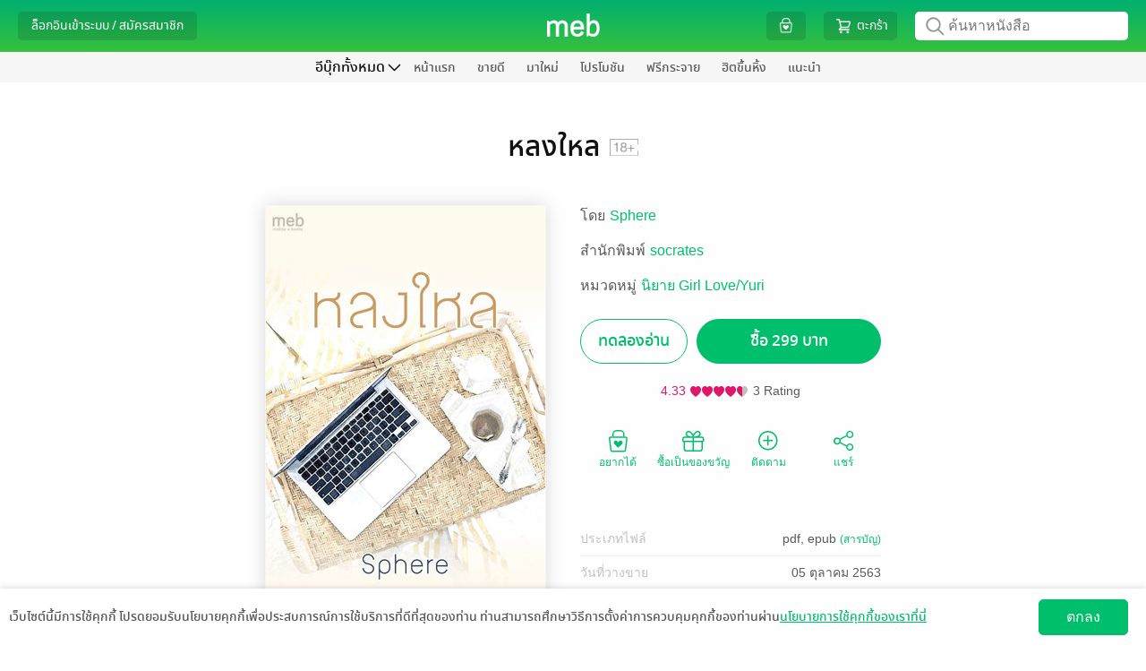

--- FILE ---
content_type: text/html; charset=UTF-8
request_url: https://www.mebmarket.com/index.php?action=BookDetails&book_id=134271
body_size: 64685
content:

<script type="text/javascript">
	var action = 'book_details';
	var dictionary = {
"newentry" : {"description" : "มาใหม่"}
,"promotion" : {"description" : "โปรโมชัน"}
,"newentry_magazine" : {"description" : "มาใหม่"}
,"bestseller_magazine" : {"description" : "ยอดนิยม"}
,"magazine" : {"description" : "นิตยสาร"}
,"magazine_buffet" : {"description" : "นิตยสารบุฟเฟต์"}
,"recommend" : {"description" : "แนะนำ"}
,"bestseller" : {"description" : "ยอดนิยม"}
,"series" : {"description" : "ซีรีส์"}
,"category" : {"description" : "หมวดหมู่"}
,"how_to" : {"description" : "วิธีการใช้งาน"}
,"contact_us" : {"description" : "ติดต่อเรา"}
,"feature" : {"description" : "แยกตามหมวด"}
,"feature_newentry" : {"description" : "แยกตามหมวด"}
,"feature_bestseller" : {"description" : "แยกตามหมวด"}
,"feature_series" : {"description" : "แยกตามหมวด"}
,"privilege" : {"description" : "สิทธิพิเศษ"}
,"hall_of_fame" : {"description" : "ฮิตขึ้นหิ้ง"}
,"top_rating" : {"description" : "เรตติ้งดี"}
,"top_hit" : {"description" : "ยอดนิยม"}
,"top_free" : {"description" : "ฟรีกระจาย"}
,"top_paid" : {"description" : "ขายดี"}
,"top_of_day" : {"description" : "ขายดีรายวัน"}
,"top_of_week" : {"description" : "ขายดีรายสัปดาห์"}
,"top_of_month" : {"description" : "ขายดีรายเดือน"}
,"all_series" : {"description" : "ซีรีส์ทั้งหมด"}
,"to_be_continued" : {"description" : "ซีรีส์ยังไม่จบ"}
,"completed" : {"description" : "ซีรีส์ที่จบแล้ว"}
,"publisher" : {"description" : "สำนักพิมพ์"}
,"how_to_buy" : {"description" : "วิธีการซื้อ"}
,"how_to_read" : {"description" : "วิธีการอ่าน"}
,"become_a_partner" : {"description" : "ขายกับเรา"}
,"publisher_writer" : {"description" : "สำนักพิมพ์/นักเขียน"}
,"register_publisher" : {"description" : "สมัครขายอีบุ๊ก"}
,"join_with_us" : {"description" : "ขายอีบุ๊กกับเรา"}
,"books" : {"description" : "หนังสือ"}
,"help" : {"description" : "บริการช่วยเหลือ"}
,"what_is_gift_code" : {"description" : "Gift Code คืออะไร?"}
,"what_is_stamp" : {"description" : "Stamp คืออะไร?"}
,"register_reader" : {"description" : "สมัครอ่านหนังสือ"}
,"terms_of_use" : {"description" : "เงื่อนไขในการใช้บริการ"}
,"our_company" : {"description" : "เกี่ยวกับเรา"}
,"sitemap" : {"description" : "แผนผังเว็บไซต์"}
,"subscribe" : {"description" : "สมัครสมาชิก"}
,"novel" : {"description" : "นิยาย"}
,"comic" : {"description" : "การ์ตูน"}
,"non_fiction" : {"description" : "ทั่วไป"}
,"account" : {"description" : "จัดการบัญชี"}
,"my_cart" : {"description" : "ตะกร้า"}
,"my_privilege" : {"description" : "สิทธิพิเศษของฉัน"}
,"all_privilege" : {"description" : "สิทธิพิเศษทั้งหมด"}
,"edit_profile" : {"description" : "แก้ไขข้อมูลส่วนตัว"}
,"change_password" : {"description" : "เปลี่ยนรหัสผ่าน"}
,"my_devices" : {"description" : "อุปกรณ์ของฉัน"}
,"my_shelf" : {"description" : "ชั้นหนังสือของฉัน"}
,"my_wish_list" : {"description" : "รายการที่อยากได้"}
,"my_follow" : {"description" : "รายการที่ติดตาม"}
,"my_subscription" : {"description" : "สถานะสมาชิก"}
,"my_buffet" : {"description" : "บุฟเฟต์ของฉัน"}
,"my_gift_code" : {"description" : "Gift Code ของฉัน"}
,"order_history" : {"description" : "ประวัติการสั่งซื้อของฉัน"}
,"logout" : {"description" : "ออกจากระบบ"}
,"login" : {"description" : "ล็อกอินเข้าระบบ"}
,"login_with_social_network" : {"description" : "เข้าระบบผ่าน Social Network"}
,"login_with_facebook" : {"description" : "เข้าสู่ระบบด้วย Facebook"}
,"login_with_line" : {"description" : "เข้าสู่ระบบด้วย Line"}
,"login_with_apple" : {"description" : "เข้าสู่ระบบด้วย Apple"}
,"login_with_google" : {"description" : "เข้าสู่ระบบด้วย Google"}
,"or_login_with_meb_account" : {"description" : "หรือ เข้าระบบด้วยบัญชี meb"}
,"register" : {"description" : "สมัครสมาชิก"}
,"minimum_8_characters" : {"description" : "ระบุอย่างน้อย 8 ตัว"}
,"number_only" : {"description" : "ระบุเฉพาะตัวเลข"}
,"welcome" : {"description" : "สวัสดี"}
,"go_to_ebook_store" : {"description" : "ร้านอีบุ๊ก"}
,"go_to_buffet_store" : {"description" : "ร้านบุฟเฟต์"}
,"enter_gift_code" : {"description" : "กรอก Gift Code"}
,"e_book" : {"description" : "ร้านอีบุ๊ก"}
,"buffet" : {"description" : "บุฟเฟต์"}
,"meb_special_collection" : {"description" : "หมวดอีบุ๊กที่น่าสนใจ"}
,"new_in" : {"description" : "มาใหม่ในหมวดหมู่"}
,"more" : {"description" : "เพิ่มเติม"}
,"back" : {"description" : "กลับ"}
,"new_entry_in" : {"description" : "มาใหม่ใน "}
,"see_all" : {"description" : "เพิ่มเติม"}
,"promotion_listing" : {"description" : "โปรโมชัน เรียงตาม "}
,"top_paid_books" : {"description" : "ยอดขายดี"}
,"top_hits_magazine" : {"description" : "นิตยสารสุดฮิต"}
,"top_paid_in" : {"description" : "ขายดีใน"}
,"bestseller_in" : {"description" : "ขายดีในหมวด "}
,"free_in" : {"description" : "ฟรีในหมวด "}
,"series_in" : {"description" : "ซีรีส์ ในหมวด "}
,"search_series" : {"description" : "ค้นหาซีรีส์"}
,"publisher_by_my_interest" : {"description" : "สำนักพิมพ์ที่ฉันสนใจ"}
,"how_to_buy_e_book" : {"description" : "วิธีการเลือกซื้ออีบุ๊ก"}
,"how_to_pay_for_e_book" : {"description" : "วิธีการชำระเงิน"}
,"contact" : {"description" : "ติดต่อเรา"}
,"map" : {"description" : "แผนที่"}
,"remote_support" : {"description" : "รีโมทซัพพอร์ต"}
,"collection" : {"description" : "คอลเลคชั่น"}
,"category_buffet" : {"description" : "หมวดหมู่บุฟเฟต์"}
,"publisher_buffet" : {"description" : "PublisherBuffet"}
,"search_book" : {"description" : "ค้นหา อีบุ๊ก"}
,"love_this_title" : {"description" : "ชอบเรื่องนี้ ?"}
,"follow_your_favourite" : {"description" : "ติดตามเรื่องที่ชื่นชอบ!"}
,"seller_Link" : {"description" : "Seller Link"}
,"button_buy" : {"description" : "ซื้อ"}
,"button_get_free_sample" : {"description" : "ทดลองอ่าน"}
,"button_get_free_sample_audio" : {"description" : "ทดลองฟัง"}
,"button_add_wish_list" : {"description" : "อยากได้"}
,"button_but_as_gift" : {"description" : "ซื้อเป็นของขวัญ"}
,"button_share" : {"description" : "แชร์"}
,"rate_review" : {"description" : "เขียนรีวิวและให้เรตติ้ง"}
,"view_more_from_this_author" : {"description" : "ดูเรื่องอื่นๆ จากนักเขียน:"}
,"view_back_issue_of_this_magazine" : {"description" : "ดูฉบับย้อนหลังทั้งหมดของนิตยสาร:"}
,"view_more_from_this_publisher" : {"description" : "ดูเรื่องอื่นๆ จากสำนักพิมพ์:"}
,"view_more_from_this_category" : {"description" : "ดูเรื่องอื่นๆ จากหมวดหมู่:"}
,"view_more_from_this_series" : {"description" : "ดูเรื่องอื่นๆ จากซีรีส์:"}
,"button_submit_review" : {"description" : "ส่ง"}
,"reviews_of" : {"description" : "รีวิว ของ "}
,"also_in" : {"description" : "เล่มอื่นๆ ในชุด "}
,"who_bought_this_also_bought" : {"description" : "เรื่องที่มักจะซื้อด้วยกัน"}
,"highlight_stuffs" : {"description" : "รายการน่าสนใจ"}
,"button_owned" : {"description" : "มีแล้ว"}
,"button_restore" : {"description" : "รีสโตร์"}
,"button_get_free" : {"description" : "ฟรี"}
,"button_follow" : {"description" : "ติดตาม"}
,"button_unfollow" : {"description" : "ติดตามแล้ว"}
,"special_promotion" : {"description" : "โปรโมชันสุดพิเศษ"}
,"checkout" : {"description" : "ชำระเงิน"}
,"mebcoin_balance" : {"description" : "มีคอยน์"}
,"currency_baht" : {"description" : "บาท"}
,"text_register_coin" : {"description" : "ลงทะเบียนเทพคอยน์"}
,"my_coin" : {"description" : "มายคอยน์"}
,"connect_with_facebook" : {"description" : "เชื่อมต่อ meb แอคเคาท์กับ Facebook"}
,"connect_with_line" : {"description" : "เชื่อมต่อ meb แอคเคาท์กับ LINE"}
,"connect_with_social_account" : {"description" : "เชื่อมต่อกับบัญชีโซเชียล"}
,"chapter" : {"description" : "รายตอน"}
,"latest_payment_method" : {"description" : "ช่องทางชำระเงินล่าสุดที่คุณใช้"}
,"choose_payment_method" : {"description" : "เลือกช่องทางการชำระเงิน"}
,"home" : {"description" : "หน้าแรก"}
,"all" : {"description" : "ทั้งหมด"}
,"cartoon" : {"description" : "การ์ตูน"}
,"review" : {"description" : "รีวิว"}
,"my_review" : {"description" : "รีวิวของฉัน"}
,"etc" : {"description" : "ทั่วไป"}
,"audio" : {"description" : "หนังสือเสียง"}
,"recommend_category" : {"description" : "หมวดหมู่แนะนำ"}
,"setting" : {"description" : "ตั้งค่า"}
,"view_all" : {"description" : "ดูทั้งหมด"}
,"view_all_and_manage" : {"description" : "ดูทั้งหมดและจัดการ"}
,"fiction_top_paid" : {"description" : "นิยายขายดี"}
,"cartoon_top_paid" : {"description" : "การ์ตูนขายดี"}
,"fiction_newentry" : {"description" : "นิยายมาใหม่"}
,"cartoon_newentry" : {"description" : "การ์ตูนมาใหม่"}
,"fiction_promotion" : {"description" : "โปรโมชัน"}
,"cartoon_promotion" : {"description" : "โปรโมชัน"}
,"fiction_top_free" : {"description" : "นิยายฟรีกระจาย"}
,"cartoon_top_free" : {"description" : "การ์ตูนฟรีกระจาย"}
,"fiction_hall_of_fame" : {"description" : "นิยายฮิตขึ้นหิ้ง"}
,"cartoon_hall_of_fame" : {"description" : "การ์ตูนฮิตขึ้นหิ้ง"}
,"cartoon_chapter" : {"description" : "การ์ตูนรายตอน"}
,"cartoon_series" : {"description" : "ซีรีส์"}
,"new_lightnovel" : {"description" : "ไลท์โนเวลมาใหม่"}
,"you_may_also_like" : {"description" : "เรื่องที่คุณน่าจะสนใจ"}
,"fiction_you_may_also_like" : {"description" : "นิยายแนะนำสำหรับคุณ"}
,"cartoon_you_may_also_like" : {"description" : "การ์ตูนแนะนำสำหรับคุณ"}
,"recommend_tag" : {"description" : "แท็กแนะนำ"}
,"cancel" : {"description" : "ยกเลิก"}
,"save" : {"description" : "บันทึก"}
,"add" : {"description" : "เพิ่ม"}
,"delete" : {"description" : "ลบ"}
,"popular_menu" : {"description" : "เมนูยอดฮิต"}
,"recommended_from_editor" : {"description" : "แนะนำจาก บก."}
,"new_chapter_cartoon" : {"description" : "การ์ตูนรายตอนมาใหม่"}
,"movie" : {"description" : "สร้างเป็นภาพยนตร์/ละคร"}
,"award" : {"description" : "ได้รับรางวัล"}
,"download_app" : {"description" : "ดาวน์โหลดแอป"}
,"menu" : {"description" : "เมนู"}
,"all_ebooks" : {"description" : "อีบุ๊กทั้งหมด"}
,"all_fictions" : {"description" : "นิยายทั้งหมด"}
,"all_comics" : {"description" : "การ์ตูนทั้งหมด"}
,"all_magazine" : {"description" : "นิตยสารทั้งหมด"}
,"all_general_ebooks" : {"description" : "อีบุ๊กทั่วไป"}
,"all_categories" : {"description" : "หมวดหมู่ทั้งหมด"}
,"search_publisher" : {"description" : "ค้นหาสำนักพิมพ์"}
,"select_category" : {"description" : "เลือกหมวดหมู่"}
,"select_subcategory" : {"description" : "เลือกหมวดหมู่ย่อย"}
,"select_category_buffet" : {"description" : "เลือกหมวดหมู่บุฟเฟต์"}
,"select_category_audio" : {"description" : "เลือกหมวดหมู่หนังสือเสียง"}
,"general" : {"description" : "ทั่วไป"}
,"tel" : {"description" : "โทร."}
,"mobile" : {"description" : "มือถือ."}
,"forgot_password" : {"description" : "จำ Password ไม่ได้"}
,"forgot_username" : {"description" : "จำ Username ไม่ได้"}
,"send_data" : {"description" : "ส่งข้อมูล"}
,"top_up_coin" : {"description" : "เติม coin"}
,"connect_facebook" : {"description" : "เชื่อมต่อ Facebook"}
,"connect_line" : {"description" : "เชื่อมต่อ Line"}
,"connect_apple" : {"description" : "เชื่อมต่อ Apple"}
,"connect_google" : {"description" : "เชื่อมต่อ Google"}
,"connect_the1" : {"description" : "เชื่อมต่อ The1"}
,"unlink_facebook" : {"description" : "ยกเลิกเชื่อมต่อ Facebook"}
,"unlink_line" : {"description" : "ยกเลิกเชื่อมต่อ Line"}
,"unlink_apple" : {"description" : "ยกเลิกเชื่อมต่อ Apple"}
,"unlink_google" : {"description" : "ยกเลิกเชื่อมต่อ Google"}
,"unlink_the1" : {"description" : "ยกเลิกเชื่อมต่อ The1"}
,"connected" : {"description" : "เชื่อมต่อแล้ว"}
,"my_profile" : {"description" : "ข้อมูลของฉัน"}
,"by" : {"description" : "โดย"}
,"author" : {"description" : "นักเขียน"}
,"published_date" : {"description" : "วันที่วางขาย"}
,"length" : {"description" : "ความยาว"}
,"cover_price" : {"description" : "ราคาปก"}
,"send_report" : {"description" : "แจ้งปัญหา"}
,"send_review" : {"description" : "ส่งรีวิว"}
,"other_in_series" : {"description" : "เล่มอื่นๆ ในซีรีส์"}
,"expire_within" : {"description" : "เหลืออีก"}
,"narrator" : {"description" : "นักพากย์"}
,"narrator_name" : {"description" : "นักพากย์"}
,"day" : {"description" : "วัน"}
,"hour" : {"description" : "ชั่วโมง"}
,"from_cover_price" : {"description" : "จากราคาปก"}
,"from_price" : {"description" : "จากราคา"}
,"to_price" : {"description" : "เหลือเพียง"}
,"change_price": { "description" : "เป็นราคา"}
,"free" : {"description" : "ฟรี"}
,"discount" : {"description" : "ลด"}
,"back_issues" : {"description" : "ฉบับย้อนหลัง"}
,"search_ebooks" : {"description" : "ค้นหาหนังสือ"}
,"search_buffet" : {"description" : "ค้นหาบุฟเฟต์"}
,"publisher_console" : {"description" : "จัดการอีบุ๊กที่วางขาย"}
,"publisher_console_ipad" : {"description" : "จัดการอีบุ๊ก"}
,"fictions" : {"description" : "นิยาย"}
,"comics" : {"description" : "การ์ตูน"}
,"news" : {"description" : "ข่าวสารและกิจกรรม"}
,"group_business" : {"description" : "กลุ่มธุรกิจในเครือ"}
,"book_name" : {"description" : "ชื่อหนังสือ"}
,"advance_search" : {"description" : "ค้นหาขั้นสูง"}
,"cancel_advance_search" : {"description" : "ยกเลิกค้นหาขั้นสูง"}
,"search" : {"description" : "ค้นหา"}
,"type" : {"description" : "ประเภท"}
,"price" : {"description" : "ราคา"}
,"free_and_sell" : {"description" : "ทั้งฟรีและขาย"}
,"free_only" : {"description" : "ฟรีเท่านั้น"}
,"sell_only" : {"description" : "ขายเท่านั้น"}
,"order_by" : {"description" : "เรียงตาม"}
,"from_price_seaech" : {"description" : "ราคาตั้งแต่"}
,"to_price_seaech" : {"description" : "ถึง"}
,"get_free_ebook" : {"description" : "รับอีบุ๊กฟรี"}
,"already_add_book_to_cart" : {"description" : "เพิ่มหนังสือลงตะกร้าแล้ว"}
,"shop_other_books" : {"description" : "เลือกซื้อหนังสือเล่มอื่นต่อ"}
,"shop_other_books_in_series" : {"description" : "เลือกซื้อเล่มอื่นในซีรีส์"}
,"pay_with" : {"description" : "ชำระเงินด้วย"}
,"recommend_books" : {"description" : "หนังสือแนะนำ"}
,"choose_interested_books" : {"description" : "เลือกดูหนังสือที่น่าสนใจ"}
,"easy_plenty_happy_at_meb" : {"description" : "ง่ายสุด เยอะสุด สนุกสุดที่ meb"}
,"you_write_we_sell_count_on_us" : {"description" : "คุณเขียน เราขาย สบายใจได้"}
,"new_place_for_novel_lovers" : {"description" : "แหล่งกบดานใหม่สำหรับคนรักนิยาย"}
,"manage_bookstore" : {"description" : "จัดการร้านค้า"}
,"publish_check_sales_report_manage_store" : {"description" : "วางขาย ดูยอดขาย จัดการร้าน"}
,"your_bookstore" : {"description" : "ดูหน้าร้านค้า"}
,"go_to_your_bookstore" : {"description" : "ไปยังหน้าร้านอีบุ๊กของคุณ"}
,"book_to_movie" : {"description" : "สร้างเป็นภาพยนตร์/ละคร"}
,"award_winners" : {"description" : "หนังสือได้รับรางวัล"}
,"choose_a_contact_topic" : {"description" : "เลือกหัวข้อการติดต่อ"}
,"contact_info" : {"description" : "ข้อมูลการติดต่อ"}
,"save_data" : {"description" : "บันทึกข้อมูล"}
,"confirm_change_password" : {"description" : "ยืนยันการแก้ไขรหัสผ่าน"}
,"confirm_password" : {"description" : "ยืนยันรหัสผ่าน"}
,"sold_out" : {"description" : "ที่ขายหมดแล้ว"}
,"all_reviews" : {"description" : "รีวิวทั้งหมด"}
,"credit_debit_card" : {"description" : "บัตรเครดิต / บัตรเดบิต"}
,"i_banking_bank_transfer" : {"description" : "โอนเงินเข้าพร้อมเพย์/บัญชีธนาคาร"}
,"thai_qr_rayment" : {"description" : "สแกน QR พร้อมเพย์"}
,"counter_service" : {"description" : "เคาน์เตอร์เซอร์วิส (ที่ 7-Eleven)"}
,"cash_payment_via_shop" : {"description" : "จ่ายเงินสดที่จุดรับชำระเงิน"}
,"pay_with_the_1_point" : {"description" : "ชำระด้วยคะแนน The 1"}
,"3%_discount_when_over_500_thb" : {"description" : "ลดอีก 3% เมื่อซื้อเกิน 500 บ."}
,"privacy_policy" : {"description" : "นโยบายความเป็นส่วนตัว"}
,"accept_agreement" : {"description" : "ยอมรับ"}
,"later" : {"description" : "ไว้ทีหลัง"}
,"news_feed" : {"description" : "ฟีดข่าว"}
,"stamp_history" : {"description" : "ดูประวัติ"}
,"my_meb_stamp" : {"description" : "meb stamp ของฉัน"}
,"my_stamp" : {"description" : "แสตมป์ของฉัน"}
,"go_to_checkout" : {"description" : "ไปหน้าชำระเงิน"}
,"coming_soon" : {"description" : "เร็วๆนี้"}
,"file_type" : {"description" : "ประเภทไฟล์"}
,"my_qr_code" : {"description" : "QR Code ของฉัน"}
,"translated_novel" : {"description" : "นิยายแปล"}
,"page" : {"description" : "หน้าที่"}
,"sort_by" : {"description" : "เรียงตาม"}
,"expiration_date" : {"description" : "วันหมดอายุ"}
,"new_to_old" : {"description" : "ใหม่ไปเก่า"}
,"books_from_following" : {"description" : "หนังสือจากรายการที่ติดตาม"}
,"whistle_blowing_and_complaints" : {"description" : "แจ้งเบาะแสและข้อร้องเรียน"}
,"my_the1" : {"description" : "The 1 ของฉัน"}
,"view" : {"description" : "แสดง"}
,"related_series" : {"description" : "ซีรีส์ที่เกี่ยวข้อง"}
,"go_to_page" : {"description" : "ไปหน้าที่"}
,"go" : {"description" : "ไป"}
,"terms_of_service" : {"description" : "การใช้บริการ"}
,"terms_of_service_2" : {"description" : "เงื่อนไขการใช้บริการ"}
,"notification_setting" : {"description" : "ตั้งค่าการแจ้งเตือน"}
,"consent_setting" : {"description" : "ความเป็นส่วนตัวของข้อมูล"}
,"confirm_change_profile_by_password" : {"description" : "กรุณากรอกรหัสผ่านเพื่อทำการยืนยันตัวตน"}
,"select_all" : {"description" : "เลือกทั้งหมด"}
,"in_category" : {"description" : "ในหมวดหมู่ "}
,"verify_id_card" : {"description" : "การยืนยันอายุด้วยบัตรประชาชน"}
,"search_in_store" : {"description" : "ค้นหาในร้านหนังสือ"}
,"search_in_buffet" : {"description" : "ค้นหาในบุฟเฟต์"}
,"tag" : {"description" : "แท็ก"}
,"renew" : {"description" : "ต่ออายุ"}
,"e_book_readers" : {"description" : "อุปกรณ์อ่านอีบุ๊ก"}
,"kids" : {"description" : "หนังสือเด็ก"}
,"text_books" : {"description" : "หนังสือเรียน"}
,"register_to_sell_book" : {"description" : "สมัครขายหนังสือ"}
,"username" : {"description" : "ยูเซอร์เนม "}
,"password" : {"description" : "พาสเวิร์ด "}
,"retype_password" : {"description" : "ยืนยันพาสเวิร์ด"}
,"email_register" : {"description" : "อีเมล"}
,"display_name" : {"description" : "ชื่อที่ใช้แสดงความคิดเห็น"}
,"next" : {"description" : "ต่อไป"}
,"publisher_writer_information" : {"description" : "ข้อมูลสำนักพิมพ์ / นักเขียน"}
,"nationality" : {"description" : "สัญชาติ"}
,"thai" : {"description" : "ไทย"}
,"foreign" : {"description" : "ต่างชาติ"}
,"individual_legal_person" : {"description" : "บุคคล / นิติบุคคล"}
,"individual" : {"description" : "บุคคล"}
,"legal_person" : {"description" : "นิติบุคคล"}
,"pen_name_publisher_name" : {"description" : "นามปากกา / สำนักพิมพ์"}
,"name_of_legal_person" : {"description" : "ชื่อนิติบุคคล"}
,"first_name_last_name" : {"description" : "ชื่อ-นามสกุล"}
,"enter_first_name_and_last_name" : {"description" : "กรอกชื่อ-นามสกุล"}
,"first_name_and_last_name_of_contact_person" : {"description" : "ชื่อ-นามสกุลผู้ประสานงาน"}
,"enter_first_name_and_last_name_of_contact_person" : {"description" : "กรอกชื่อ-นามสกุลผู้ประสานงาน"}
,"corporate_registration_number" : {"description" : "เลขทะเบียนนิติบุคคล"}
,"or_passport_number" : {"description" : "หรือรหัสพาสปอร์ต"}
,"enter_the_corporate_registration_number" : {"description" : "กรอกเลขทะเบียนนิติบุคคล"}
,"identification_number" : {"description" : "รหัสประจำตัวประชาชน"}
,"enter_identification_number" : {"description" : "กรอกรหัสประจำตัวประชาชน"}
,"telephone_number" : {"description" : "เบอร์โทรศัพท์"}
,"company_certificate" : {"description" : "หนังสือรับรองบริษัท"}
,"id_card_photo" : {"description" : "รูปบัตรประชาชน"}
,"passport_photo" : {"description" : "รูปพาสปอร์ต"}
,"supported_file_extensions_are_jpg_jpeg_png_only" : {"description" : "นามสกุลไฟล์ที่รองรับ .jpg .jpeg .png เท่านั้น"}
,"accounting_department" : {"description" : "ฝ่ายบัญชี"}
,"name_of_accounting_departments_contact_person" : {"description" : "ชื่อผู้ติดต่อฝ่ายบัญชี"}
,"accounting_departments_telephone_number" : {"description" : "เบอร์โทรศัพท์ฝ่ายบัญชี "}
,"accounting_departments_email" : {"description" : "อีเมลฝ่ายบัญชี"}
,"address_stated_on_id_card" : {"description" : "ที่อยู่ตามบัตรประชาชน"}
,"passport" : {"description" : "พาสปอร์ต"}
,"country" : {"description" : "ประเทศ"}
,"thailand" : {"description" : "ประเทศไทย"}
,"other" : {"description" : "อื่นๆ"}
,"select_the_country" : {"description" : "เลือกประเทศ"}
,"address" : {"description" : "ที่อยู่"}
,"street" : {"description" : "ถนน"}
,"sub_district" : {"description" : "ตำบล / แขวง"}
,"district" : {"description" : "อำเภอ / เขต"}
,"province" : {"description" : "จังหวัด"}
,"postal_code" : {"description" : "รหัสไปรษณีย์"}
,"mailing_address" : {"description" : "ที่อยู่สำหรับจัดส่งเอกสาร"}
,"use_the_same_address_on_the_id_card" : {"description" : "ใช้ที่อยู่ตามบัตรประชาชน"}
,"fill_in_yourself" : {"description" : "กรอกเอง"}
,"type_of_bank" : {"description" : "ประเภทธนาคาร"}
,"bank_in_thailand" : {"description" : "ธนาคารในประเทศไทย"}
,"bank_outside_thailand" : {"description" : "ธนาคารนอกประเทศไทย"}
,"the_transfer_fee_is_approximately_600_baht_per_transaction" : {"description" : "ค่าธรรมเนียมการโอน ประมาณ 600 บาทต่อครั้ง"}
,"bank" : {"description" : "ธนาคาร"}
,"select_the_bank" : {"description" : "เลือกธนาคาร"}
,"bank_account_number" : {"description" : "หมายเลขบัญชี"}
,"bank_account_name" : {"description" : "ชื่อบัญชี"}
,"type_of_bank_account" : {"description" : "ประเภทบัญชี"}
,"select_the_type_of_bank_account" : {"description" : "เลือกประเภทบัญชีฯ"}
,"branch" : {"description" : "สาขา"}
,"select_the_province" : {"description" : "เลือกจังหวัด"}
,"account_book_photo" : {"description" : "รูปสมุดบัญชี"}
,"did_you_register_for_value_added_tax" : {"description" : "คุณจดทะเบียนภาษีมูลค่าเพิ่ม (Vat) หรือไม่"}
,"yes_i_registered_for_vat" : {"description" : "ใช่ ฉันจดทะเบียนภาษีมูลค่าเพิ่ม"}
,"yes" : {"description" : "ใช่"}
,"no" : {"description" : "ไม่ใช่"}
,"term_of_service_agreement" : {"description" : "ข้อตกลงสำหรับบริการ"}
,"read_the_privacy_policy" : {"description" : "อ่านนโยบายความเป็นส่วนตัว"}
,"i_agree_to_the_privacy_policy" : {"description" : "ข้าพเจ้ายอมรับนโยบายความเป็นส่วนตัว"}
,"read_the_terms_of_service_agreement_for_meb_service" : {"description" : "อ่านข้อตกลงอนุญาตให้ใช้สิทธิสำหรับบริการ MEB"}
,"i_agree_to_the_terms_of_service_agreement_for_meb_service" : {"description" : "ข้าพเจ้ายอมรับข้อตกลงอนุญาตให้ใช้สิทธิสำหรับบริการ MEB"}
,"read_the_terms_of_the_revenue_sharing_agreement" : {"description" : "แสดงข้อตกลงเงื่อนไขส่วนแบ่งรายได้"}
,"i_agree_to_the_terms_of_the_revenue_sharing_agreement_as_specified" : {"description" : "ข้าพเจ้ายอมรับข้อตกลงเงื่อนไขส่วนแบ่งรายได้ที่กำหนด"}
,"submit" : {"description" : "ส่งข้อมูล"}
,"please_check_the_checkbox_of_the_privacy_policy" : {"description" : "กรุณาเลือกยอมรับนโยบายความเป็นส่วนตัว"}
,"please_check_the_checkbox_of_the_terms_of_service_agreement_for_meb_service" : {"description" : "กรุณาเลือกยอมรับข้อตกลงอนุญาตให้ใช้สิทธิสำหรับบริการ MEB"}
,"please_check_the_checkbox_of_the_revenue_sharing_agreement_as_specified" : {"description" : "กรุณาเลือกยอมรับข้อตกลงเงื่อนไขส่วนแบ่งรายได้ที่กำหนด"}
,"enter_your_username" : {"description" : "กรุณากรอกยูเซอร์เนมจ้า"}
,"the_username_must_be_between_4_32_characters" : {"description" : "ยูเซอร์เนมต้องมีไม่ต่ำกว่า 4 ตัวอักษร และยาวไม่เกิน 32 ตัวอักษร และใช้ตัวอักษรภาษาอังกฤษ a ถึง z, A ถึง Z หรือเครื่องหมาย _-@."}
,"enter_your_password" : {"description" : "กรุณากรอกพาสเวิร์ดจ้า"}
,"enter_your_password_of_at_least_8_characters" : {"description" : "กรุณากรอกพาสเวิร์ด 8 หลักขึ้นไปจ้า"}
,"confirm_your_password" : {"description" : "กรุณากรอกยืนยันพาสเวิร์ดจ้า"}
,"ensure_that_password_and_confirm_password_fields_match_exactly" : {"description" : "กรุณากรอกยืนยันพาสเวิร์ดให้ตรงกับพาสเวิร์ดด้วยจ้า"}
,"enter_your_email_address" : {"description" : "กรุณากรอกอีเมลจ้า"}
,"enter_the_valid_email_address" : {"description" : "กรุณากรอกอีเมลให้ถูกต้องตามมาตรฐาน"}
,"The_system_has_detected_that_you_may_have_misspelled_your_email_address" : {"description" : "ระบบตรวจสอบพบว่าคุณอาจจะสะกด E-mail ไม่ถูกต้อง ที่คุณสะกดคือ"}
,"enter_your_display_name" : {"description" : "กรุณากรอกชื่อที่ใช้เพื่อแสดงความคิดเห็นจ้า"}
,"username_is_already_in_use" : {"description" : "มีผู้ใช้อยู่แล้ว กรุณาเปลี่ยนยูเซอร์เนม"}
,"email_is_already_in_use" : {"description" : "มีผู้ใช้อยู่แล้ว กรุณาเปลี่ยนอีเมล"}
,"display_name_is_already_in_use" : {"description" : "มีผู้ใช้อยู่แล้ว กรุณาเปลี่ยนชื่อที่ใช้เพื่อแสดงความคิดเห็น"}
,"enter_your_pen_name_publisher_name" : {"description" : "กรุณากรอกนามปากกา/สำนักพิมพ์จ้า"}
,"The_symbol_is_not_allowed_to_be_used_in_the_pen_name_publisher_name_field" : {"description" : "ไม่อนุญาตให้ใช้เครื่องหมาย (\") ในช่องนามปากกา/สำนักพิมพ์จ้า"}
,"this_pen_name_publishers_name_is_already_in_use" : {"description" : "นามปากกา/สำนักพิมพ์นี้มีในระบบแล้วจ้า"}
,"enter_the_name_of_legal_person" : {"description" : "กรุณากรอกชื่อนิติบุคคลจ้า"}
,"enter" : {"description" : "กรุณากรอก"}
,"only_letters" : {"description" : "ตัวอักษรเท่านั้น"}
,"enter_only_numbers_no_blank_spaces_no_letters_and_no_special_characters" : {"description" : "เป็นตัวเลขเท่านั้น ไม่เว้นวรรค ไม่ใส่ตัวอักษรหรืออักขระพิเศษจ้า"}
,"please_enter_correctly" : {"description" : "ให้ถูกต้องจ้า"}
,"enter_your_telephone_number" : {"description" : "กรุณากรอกเบอร์โทรศัพท์จ้า"}
,"enter_your_telephone_number_of_at_least_9_digits" : {"description" : "กรุณากรอกเบอร์โทรศัพท์เป็นตัวเลขอย่างน้อย 9 หลักจ้า"}
,"upload_your_ID_card_photo" : {"description" : "กรุณาอัปรูปบัตรประชาชน"}
,"or_passport_photo" : {"description" : "หรือรูปพาสปอร์ต"}
,"enter_the_name_of_accounting_departments_contact_person" : {"description" : "กรุณากรอกชื่อผู้ติดต่อฝ่ายบัญชีจ้า"}
,"enter_the_accounting_departments_telephone_number" : {"description" : "กรุณากรอกเบอร์โทรศัพท์ฝ่ายบัญชีจ้า"}
,"enter_the_accounting_departments_email" : {"description" : "กรุณากรอกอีเมลฝ่ายบัญชีจ้า"}
,"enter_the_accounting_departments_valid_email_address" : {"description" : "กรุณากรอกอีเมลฝ่ายบัญชีให้ถูกต้องตามมาตรฐานจ้า"}
,"enter_address" : {"description" : "กรุณากรอกที่อยู่จ้า"}
,"enter_street" : {"description" : "กรุณากรอกถนนจ้า"}
,"enter_sub_district" : {"description" : "กรุณากรอก ตำบล / แขวง จ้า"}
,"enter_district" : {"description" : "กรุณากรอก อำเภอ / เขต จ้า"}
,"select_province" : {"description" : "กรุณาเลือกจังหวัดจ้า"}
,"enter_province" : {"description" : "กรุณากรอกจังหวัดจ้า"}
,"enter_the_postal_code" : {"description" : "กรุณากรอกรหัสไปรษณีย์จ้า"}
,"enter_the_postal_code_using_only_numbers_no_blank_spaces_no_letters_and_no_special_characters" : {"description" : "กรุณากรอกรหัสไปรษณีย์เป็นตัวเลขเท่านั้น ไม่เว้นวรรค ไม่ใส่ตัวอักษรหรืออักขระพิเศษจ้า"}
,"select_the_country_stated_on_your_id_card" : {"description" : "กรุณาเลือกประเทศที่อยู่ตามบัตรประชาชนด้วยจ้า"}
,"enter_your_mailing_address" : {"description" : "กรุณากรอกที่อยู่สำหรับจัดส่งเอกสารจ้า"}
,"enter_your_mailing_street_address" : {"description" : "กรุณากรอกถนนสำหรับที่อยู่จัดส่งเอกสารจ้า"}
,"enter_your_mailing_sub_district_address" : {"description" : "กรุณากรอก ตำบล / แขวง สำหรับที่อยู่จัดส่งเอกสารจ้า"}
,"enter_your_mailing_district_address" : {"description" : "กรุณากรอก อำเภอ / เขต สำหรับที่อยู่จัดส่งเอกสารจ้า"}
,"select_your_mailing_province_address" : {"description" : "กรุณาเลือกจังหวัดสำหรับที่อยู่จัดส่งเอกสารจ้า"}
,"enter_your_mailing_province_address" : {"description" : "กรุณากรอกจังหวัดสำหรับที่อยู่จัดส่งเอกสารจ้า"}
,"enter_your_mailing_the_postal_code" : {"description" : "กรุณากรอกรหัสไปรษณีย์สำหรับที่อยู่จัดส่งเอกสารจ้า"}
,"enter_your_mailing_the_postal_code_using_only_numbers_no_blank_spaces_no_letters_and_no_special_characters" : {"description" : "กรุณากรอกรหัสไปรษณีย์สำหรับที่อยู่จัดส่งเอกสารเป็นตัวเลขเท่านั้น ไม่เว้นวรรค ไม่ใส่ตัวอักษรหรืออักขระพิเศษจ้า"}
,"select_your_mailing_the_country_stated_on_your_id_card" : {"description" : "กรุณาเลือกประเทศที่อยู่สำหรับจัดส่งเอกสารด้วยจ้า"}
,"enter_the_bank_account_number" : {"description" : "กรุณากรอกหมายเลขบัญชีจ้า"}
,"enter_the_bank_account_number_of_at_least_10_digits_no_blank_spaces_no_letters_and_no_special_characters" : {"description" : "กรุณากรอกหมายเลขบัญชีเป็นตัวเลข 10 หลักเท่านั้น ไม่เว้นวรรค ไม่ใส่ตัวอักษรหรืออักขระพิเศษจ้า"}
,"enter_the_bank_account_name" : {"description" : "กรุณากรอกชื่อบัญชีจ้า"}
,"ensure_that_fistname_lastname_and_the_bank_account_name_fields_match_exactly" : {"description" : "กรุณากรอกชื่อ-นามสกุล และ ชื่อบัญชีให้ตรงกันจ้า"}
,"enter_the_bank_account_name_only_letters" : {"description" : "กรุณากรอกชื่อบัญชีเป็นตัวอักษรเท่านั้นจ้า"}
,"enter_the_branch" : {"description" : "กรุณากรอกสาขาจ้า"}
,"upload_the_account_book_photo" : {"description" : "กรุณาอัปรูปสมุดบัญชีด้วยจ้า"}
,"select_file_extensions_jpg_jpeg_png_only" : {"description" : "เลือกไฟล์นามสกุล png, jpg, หรือ jpeg เท่านั้นจ้า"}
,"if_you_already_have_a_meb_account_you_can_upgrade_it_to_a_publisher_writer_account_by_logging_in_before_registering_bookselling" : {"description" : "หากเคยสมัคร meb account ไว้แล้ว สามารถอัปเกรดเพื่อเป็น Publisher/Writer โดยการล็อกอินก่อนสมัคร"}
,"after_registering_for_a_publisher_writer_account" : {"description" : "หลังจากที่ลงทะเบียนเป็นนักเขียน/สำนักพิมพ์แล้ว"}
,"you_must_wait_for_approval_from_meb_staff_this_process_takes_approximately_1_workday" : {"description" : "ต้องรอการอนุมัติจากเจ้าหน้าที่ของ meb ก่อน ขั้นตอนนี้ใช้เวลาประมาณ 1 วันทำการ"}
,"once_staff_approves_your_publisher_writer_account" : {"description" : "เมื่อเจ้าหน้าที่ได้ทำการอนุมัติบัญชีผู้ใช้ของท่านแล้ว ท่านสามารถเพิ่มและอัปโหลดหนังสือเข้ามาในระบบได้ทันที ทั้งนี้หลังจากได้รับการอนุมัติให้เผยแพร่ผลงานแล้ว ท่านสามารถดูข้อมูลรายละเอียดเกี่ยวกับส่วนแบ่งรายได้และเทอมการชำระเงิน ได้ที่เมนู Term of Payment"}
,"if_you_have_any_questions_please_feel_free_to_contact_us" : {"description" : "ในกรณีที่ท่านมีข้อสงสัย กรุณาติดต่อสอบถาม"}
,"here" : {"description" : "ได้ที่นี่"}
,"please_select_value_added_tax__registration" : {"description" : "กรุณาเลือกการเข้าระบบภาษีมูลค่าเพิ่มจ้า"}
,"select_the_topic_you_want_to_search" : {"description" : "เลือกหัวข้อที่ต้องการค้นหา"}
,"convert_before_register_publisher1" : {"description" : "กรุณา Convert to MEB Account ก่อนสมัครเป็นนักเขียน เพื่อให้คุณสามารถเข้าสู่ระบบด้วย Username และ Password ได้ ในกรณีที่คุณ Create Account ด้วย Facebook Line หรือ Apple"}
,"convert_before_register_publisher2" : {"description" : "หาก Convert to MEB Account แล้วยังสามารถเข้าสู่ระบบด้วย Facebook Line หรือ Apple ได้ตามปกติและข้อมูลผู้ใช้เดิมจะยังอยู่"}
,"cookie_policy" : {"description" : "นโยบายการใช้คุกกี้"}
,"please_wait_a_moment" : {"description" : "กรุณารอซักครู่"}
,"unable_to_process_the_transaction_please_try_again_later" : {"description" : "ไม่สามารถทำรายการได้กรุณาลองทำรายการใหม่อีกครั้งภายหลังค่ะ"}
,"or" : {"description" : "หรือ"}
,"menu_how_to" : {"description" : "การใช้งาน"}
,"menu_how_to_buy" : {"description" : "วิธีการซื้ออีบุ๊ก"}
,"menu_how_to_pay" : {"description" : "ช่องทางการชำระเงิน"}
,"menu_how_to_read" : {"description" : "วิธีการอ่านอีบุ๊ก"}
,"menu_how_to_gift_code" : {"description" : "การใช้ Gift Code"}
,"menu_how_to_sell" : {"description" : "การลงขายอีบุ๊ก"}
,"terms_and_conditions" : {"description" : "ข้อตกลงการใช้บริการ"}
,"take_down_notice" : {"description" : "มาตรการแจ้งเตือน"}
,"open" : {"description" : "เปิด"}
,"close" : {"description" : "ปิด"}
,"text_not_found_1" : {"description" : "ขออภัยด้วยนะคะ"}
,"text_not_found_2" : {"description" : "ไม่พบข้อมูลในหัวข้อที่คุณกำลังชมค่ะ"}
,"file" : {"description" : "ไฟล์"}
,"confirm" : {"description" : "ตกลง"}
,"edit" : {"description" : "แก้ไข"}
,"information_not_found" : {"description" : "ไม่พบข้อมูล"}
,"processing_please_wait_a_moment" : {"description" : "กำลังดำเนินการ โปรดรอสักครู่..."}
,"please_log_in_before_proceeding_again" : {"description" : "กรุณาเข้าสู่ระบบก่อนดำเนินการอีกครั้ง"}
,"setting_up_categories_you_are_interested_in" : {"description" : "ตั้งค่าหมวดหมู่ที่สนใจ"}
,"setting_up_recommended_categories" : {"description" : "ตั้งค่าหมวดหมู่แนะนำ"}
,"selected_categories" : {"description" : "หมวดหมู่ที่เลือก"}
,"please_select_a_category" : {"description" : "กรุณาเลือกหมวดหมู่"}
,"search_catagories" : {"description" : "ค้นหาหมวดหมู่"}
,"are_you_sure" : {"description" : "แน่ใจใช่ไหม"}
,"do_not_delete" : {"description" : "ไม่ลบ"}
,"system_notification" : {"description" : "แจ้งเตือนจากระบบ"}
,"manage_categories" : {"description" : "จัดการหมวดหมู่"}
,"add_a_category" : {"description" : "เพิ่มหมวดหมู่"}
,"the_information_already_exists_in_the_system" : {"description" : "ข้อมูลซ้ำในระบบ"}
,"please_recheck_the_information" : {"description" : "กรุณาตรวจสอบข้อมูลอีกครั้ง"}
,"you_are_deleting_recommended_categories_1" : {"description" : "คุณกำลังจะลบ"}
,"you_are_deleting_recommended_categories_2" : {"description" : "ออกจากหมวดหมู่แนะนำ"}
,"cannot_be_deleted" : {"description" : "ไม่สามารถลบได้"}
,"logout_success" : {"description" : "ออกจากระบบสำเร็จ"}
,"pick_your_age" : {"description" : "เลือกช่วงอายุ"}
,"children" : {"description" : "เด็กเล็ก"}
,"teen_young_adult" : {"description" : "เด็กโต/เยาวชน"}
,"the_stock_is_limited_so_hurry_up" : {"description" : "มีไม่เยอะ สอยโลด"}
,"one_last_chance" : {"description" : "โค้งสุดท้าย"}
,"to_snap_up_bargains" : {"description" : "ช้าหมดอดนะ"}
,"such_a_bestseller" : {"description" : "ขายออกรัวๆ"}
,"sold_out_sale" : {"description" : "หมดแล้ว"}
,"out_of_stock" : {"description" : "หมด"}
,"one_free_one" : {"description" : "1แถม1"}
,"get_free" : {"description" : "แถม"}
,"free_reading_until" : {"description" : "อ่านฟรีถึง"}
,"free_reading_for_limit_time" : {"description" : "อ่านฟรีจำกัดเวลา"}
,"remaining_time" : {"description" : "เวลาที่เหลือ"}
,"minute" : {"description" : "นาที"}
,"expired" : {"description" : "หมดอายุแล้ว"}
,"published" : {"description" : "วางขาย"}
,"book_units" : {"description" : "เล่ม"}
,"badge_award" : {"description" : "รางวัล"}
,"award_movie" : {"description" : "สร้างเป็น Movie"}
,"award_series" : {"description" : "สร้างเป็น TV Series"}
,"award_anime" : {"description" : "สร้างเป็น Anime"}
,"show_all" : {"description" : "แสดงทั้งหมด"}
,"review_by" : {"description" : "รีวิวจาก"}
,"please_login" : {"description" : "กรุณาเข้าสู่ระบบก่อนทำรายการด้วยค่ะ"}
,"add_wish_list_successful" : {"description" : "เพิ่มหนังสือเข้ารายการที่อยากได้เรียบร้อยแล้วค่ะ"}
,"remove_wish_list_successful" : {"description" : "ลบหนังสือจากรายการที่อยากได้เรียบร้อยแล้วค่ะ"}
,"view_wish_list" : {"description" : "ดูรายการที่อยากได้"}
,"warning_sample_in_shelf" : {"description" : "คุณมีตัวอย่างหนังสือเล่มนี้แล้ว กรุณาตรวจสอบชั้นหนังสือของคุณค่ะ"}
,"pop_up_new_user_1" : {"description" : "หนังสือที่คุณนักอ่านได้กดไปนั้นเป็น e-book"}
,"pop_up_new_user_2" : {"description" : "สามารถศึกษาวิธีการใช้งานได้ที่ปุ่มด้านล่างนี้หรือกดปุ่มยกเลิกก็ได้น้า"}
,"confirm_restore_book" : {"description" : "ท่านต้องการ Restore หนังสือที่ถูกลบของท่านใช่หรือไม่?"}
,"restore_book_successful" : {"description" : "Restore หนังสือกลับมาที่ Shelf แล้วจ้า"}
,"login_first_to_add_cart" : {"description" : "กรุณาล็อกอินเข้าระบบก่อนนำหนังสือเข้าตะกร้าด้วยจ้า"}
,"warning" : {"description" : "แจ้งเตือน"}
,"warning_already_have_some_book" : {"description" : "คุณมีหนังสือบางเล่มอยู่แล้วใน Package ยืนยันที่จะซื้อต่อหรือไม่ ?"}
,"continue_buy" : {"description" : "ต้องการซื้อ"}
,"this_book" : {"description" : "เล่มนี้"}
,"this_book_name" : {"description" : "เรื่อง"}
,"you_can_receive_book" : {"description" : "คุณสามารถรับหนังสือ"}
,"book_for_free" : {"description" : "ได้ฟรี"}
,"after_you_buy_the_books_listed_here" : {"description" : "เมื่อคุณซื้อหนังสือเล่มดังต่อไปนี้"}
,"after_you've_bought_all_the_books_in_the_list" : {"description" : "เมื่อคุณซื้อหนังสือทุกเล่มดังต่อไปนี้"}
,"after_you've_bought_at_least_one_book_from_the_book_list" : {"description" : "เมื่อคุณซื้อหนังสือเล่มใดเล่มหนึ่งจากรายการหนังสือดังต่อไปนี้"}
,"and_order_amount_more_than" : {"description" : "และยอดรวมของออเดอร์มากกว่า"}
,"price_more_than" : {"description" : "บาทขึ้นไป"}
,"no_privilege_buy" : {"description" : "ซื้อเล่มนี้โดยไม่รับสิทธิ์"}
,"adult_only_book" : {"description" : "หนังสือสำหรับผู้ใหญ่"}
,"warning_adult_only_book" : {"description" : "ขออภัยค่ะ หนังสือเล่มนี้สำหรับผู้มีอายุ 18 ปีขึ้นไปจึงจะซื้อได้ค่ะ"}
,"choose_sub_type" : {"description" : "เลือกรูปแบบการซื้อ"}
,"sub_type_details_1" : {"description" : "ท่านได้สมัครสมาชิกรับหนังสือชุดนี้ไว้แล้ว และท่านจะได้รับหนังสือในชุดนี้อีก"}
,"sub_type_details_2" : {"description" : "เล่ม"}
,"already_has_book" : {"description" : "มีหนังสือเล่มนี้อยู่แล้ว"}
,"warning_similar_book" : {"description" : "ระบบตรวจสอบพบว่ามีหนังสือเล่มเดียวกันนี้อยู่ในชั้นหนังสือของคุณแล้ว แน่ใจหรือไม่ว่าต้องการซื้อเพิ่ม"}
,"your_owned_book" : {"description" : "เล่มที่คุณมีอยู่แล้ว"}
,"your_wanted_book" : {"description" : "เล่มที่คุณกำลังจะสั่งซื้อ"}
,"buy_this_for" : {"description" : "ซื้อเล่มเดียว"}
,"or_subscription" : {"description" : "หรือสมัครสมาชิกราคาพิเศษ"}
,"issues" : {"description" : "ฉบับ"}
,"save_cost" : {"description" : "ประหยัด"}
,"flexible_price" : {"description" : "ให้กำลังใจนักเขียน"}
,"button_confirm" : {"description" : "ยืนยัน"}
,"warning_flexible_price" : {"description" : "กรุณาระบุจำนวนเงินให้มากกว่าหรือเท่ากับราคาหนังสือด้วยค่ะ"}
,"text_flexible_price" : {"description" : "คุณสามารถให้กำลังใจนักเขียนได้ โดยให้ทิปเพิ่มจากราคาปกติ"}
,"custom" : {"description" : "กำหนดเอง"}
,"custom_price" : {"description" : "ระบุจำนวนเงิน"}
,"warning_set_price" : {"description" : "ระบุเฉพาะตัวเลขจำนวนเต็ม (ไม่มีจุดทศนิยม)"}
,"add_book_to_shelf_successful" : {"description" : "เพิ่มหนังสือเข้ามาที่ Shelf แล้วจ้า"}
,"text_condition_discont_1" : {"description" : "คุณได้รับสิทธิการซื้อในราคาพิเศษ"}
,"from_price_condition_discont" : {"description" : "จากเดิม"}
,"to_price_condition_discont" : {"description" : "เหลือเพียง"}
,"text_condition_discont_2" : {"description" : "คุณมีสิทธิรับ E-book เล่มนี้"}
,"value" : {"description" : "มูลค่า"}
,"text_condition_discont_3" : {"description" : "เนื่องจากคุณมีอีบุ๊กเหล่านี้แล้ว"}
,"details" : {"description" : "รายละเอียด"}
,"hide_all_series" : {"description" : "ซ่อนทั้งซีรีส์เลยไหม?"}
,"warning_hide_all_series" : {"description" : "ถ้าเลือกซ่อนทั้งซีรีส์ หนังสือในซีรีส์นี้จะไม่ขึ้นมาอีก"}
,"hide_this_in_series" : {"description" : "ซ่อนแค่เล่มนี้"}
,"hide_all_in_series" : {"description" : "ซ่อนทั้งซีรีส์"}
,"warning_price_has_change_1" : {"description" : "ราคาหนังสือมีการเปลี่ยนแปลง"}
,"warning_price_has_change_2" : {"description" : "คุณยืนยันที่จะทำรายการต่อหรือไม่ ?"}
,"you_have" : {"description" : "คุณมี"}
,"pay_now" : {"description" : "จ่ายเลย"}
,"pay_order" : {"description" : "ชำระค่าสินค้า"}
,"passcode" : {"description" : "พาสโค้ด"}
,"placeholder_passcode" : {"description" : "กรอกพาสโค้ด 6 หลักที่นี่"}
,"please_fill_passcode" : {"description" : "กรุณาระบุพาสโค้ด"}
,"order_successful" : {"description" : "คำสั่งซื้อสำเร็จแล้ว"}
,"unable_to_process_the_transaction" : {"description" : "ไม่สามารถทำรายการได้"}
,"use_stamp_for_discount" : {"description" : "ใช้แสตมป์เป็นส่วนลด"}
,"meb_stamp" : {"description" : "แสตมป์ meb"}
,"stamp" : {"description" : "แสตมป์"}
,"has_stamp" : {"description" : "มี "}
,"stamp_unit" : {"description" : "ดวง"}
,"use" : {"description" : "ใช้"}
,"how_much_stamp_use" : {"description" : "คุณต้องการใช้แสตมป์เท่าไร"}
,"all_stamp" : {"description" : "ทั้งหมดที่ใช้ได้"}
,"custom_stamp" : {"description" : "ระบุจำนวนเอง"}
,"warning_stamp_use_1" : {"description" : "ใช้แสตมป์ลดสูงสุดได้ไม่เกิน 50% ของยอดชำระ"}
,"warning_stamp_use_2" : {"description" : "กรุณาระบุจำนวนแสตมป์ที่ต้องการใช้เฉพาะตัวเลขด้วยค่ะ"}
,"warning_stamp_use_3" : {"description" : "ขออภัยค่ะจำนวนแสตมป์ของคุณมีไม่เพียงพอ"}
,"warning_stamp_use_4" : {"description" : "กรุณาระบุจำนวนแสตมป์ที่ต้องการใช้ด้วยค่ะ"}
,"restore_archive_book_successful_1" : {"description" : "คุณเคยซื้อหนังสือเล่มนี้มาก่อน"}
,"restore_archive_book_successful_2" : {"description" : "ได้ดำเนินการเพิ่มหนังสือเข้าชั้นหนังสือเรียบร้อยแล้วค่ะ"}
,"select_grade" : {"description" : "เลือกระดับชั้น"}
,"campaign_end" : {"description" : "หมดช่วงระยะเวลาแคมเปญแล้วจ้า"}
,"campaign_promote" : {"description" : "อย่าลืมกลับมาช้อปอีบุ๊กราคาพิเศษกันนะจ๊ะ"}
,"campaign_start_1" : {"description" : "แคมเปญจะเริ่มตั้งแต่เวลา"}
,"campaign_start_2" : {"description" : "น.<br>ของวันที่"}
,"campaign_start_3" : {"description" : " เป็นต้นไป"}
,"please_confirm_your_id_card_before_proceeding" : {"description" : "กรุณายืนยันอายุของผู้ใช้งานก่อนดำเนินรายการด้วยค่ะ"}
,"please_log_in_before_proceeding" : {"description" : "กรุณาเข้าสู่ระบบก่อนดำเนินรายการด้วยค่ะ"}
,"confirm_your_id_card" : {"description" : "เข้าสู่ขั้นตอนยืนยันอายุผู้ใช้งาน"}
,"please_waiting_verify_id_card" : {"description" : "ขณะนี้อยู่ในขั้นตอนการตรวจสอบข้อมูลบัตรประชาชน"}
,"please_try_again_later" : {"description" : "กรุณาดำเนินการใหม่อีกครั้งในภายหลังค่ะ"}
,"sorry_can_not_view_content" : {"description" : "ขออภัยค่ะไม่สามารถเข้าชมได้"}
,"this_content_for_adult_only" : {"description" : "เนื่องจากเนื้อหาเหมาะสำหรับผู้ที่มีอายุ 18 ปีขึ้นไป"}
,"login_2" : {"description" : "เข้าระบบ"}
,"request_e_receipt" : {"description" : "ขอใบเสร็จลดหย่อนภาษี"}
,"meb_lucky_box_condition" : {"description" : "เงื่อนไขกล่องสุ่ม"}
,"view_details" : {"description" : "ดูรายละเอียด"}
,"meb_lucky_box_details" : {"description" : "meb Lucky Box กล่องสุ่มอีบุ๊กที่แจ่มที่สุดในจักรวาล สุ่มปุ๊บ รู้ผลปั๊บ ถูกจริง การันตีอีบุ๊กดี ไม่ซ้ำกับที่เคยมี"}
,"sorry_page_not_found" : {"description" : "ขออภัย ไม่พบหน้าที่คุณค้นหา"}
,"items" : {"description" : "รายการ"}
,"not_owned" : {"description" : "เล่มที่ยังไม่มี"}
,"no_reviews_yet" : {"description" : "ยังไม่มีรีวิว"}
,"read_more" : {"description" : "อ่านต่อ"}
,"renew_subscription" : {"description" : "ต่ออายุสมัครสมาชิก"}
,"your_wish_list_is_empty" : {"description" : "ยังไม่มีรายการที่อยากได้"}
,"you_can_bookmark_the_book_you_wish_to_buy_by_clicking" : {"description" : "คุณสามารถบันทึกหนังสือเล่มที่อยากได้แต่ยังไม่พร้อมซื้อ โดยกดปุ่ม “อยากได้” ในหน้าดูรายละเอียดหนังสือ"}
,"activate_blind_review_mode" : {"description" : "เปิดโหมด Blind Review"}
,"scores" : {"description" : "คะแนน"}
,"from" : {"description" : "จาก"}
,"rating" : {"description" : "เรตติ้ง"}
,"series_chapter" : {"description" : "ตอน"}
,"book_unit" : {"description" : "เล่ม"}
,"end" : {"description" : "จบแล้ว"}
,"select_book_want_to_purchase" : {"description" : "เลือกซื้อเล่มที่ต้องการได้เลยจ้า"}
,"normal_book_price" : {"description" : "ราคาปกติ"}
,"if_you_dont_have_a_meb_account_please" : {"description" : "หากยังไม่สมัครบัญชี meb โปรด"}
,"please_fill_in_the_information_box_with_the_mark" : {"description" : "กรุณาใส่ข้อมูลที่มีเครื่องหมาย * ให้ครบถ้วน"}
,"there_s_no_following_item" : {"description" : "ยังไม่มีรายการที่ติดตาม"}
,"you_can_follow_authors_publishers_categories_series_by_clicking_the_follow_button" : {"description" : "คุณสามารถเลือกติดตามหนังสือจากนักเขียน สำนักพิมพ์ หมวดหมู่ ซีรีส์ โดยกดปุ่ม “ติดตาม” ในหน้าดูรายละเอียดหนังสือ"}
,"agree_to_all_1" : {"description" : "ให้ความยินยอม"}
,"agree_to_all_2" : {"description" : "ยินยอมทั้งหมด"}
,"agree" : {"description" : "ยินยอม"}
,"disagree" : {"description" : "ไม่ยินยอม"}
,"personalize_button" : {"description" : "ปรับแต่งร้าน"}
,"personalize_1" : {"description" : "หนังสือในร้านได้รับการคัดสรรตามแนวหรือสไตล์ที่คุณชอบ"}
,"personalize_2" : {"description" : "ปรับแต่งหนังสือในร้าน"}
,"personalize_3" : {"description" : "เลือกหมวดหนังสือที่ตรงใจคุณ หากไม่ต้องการเห็นหนังสือในหมวดได ให้ติ๊กออกไม่ต้องเลือกหมวดนั้น"}
,"personalize_4" : {"description" : "แจ้งเตือนการปรับแต่งหนังสือในร้าน"}
,"personalize_5" : {"description" : "กรุณาเลือกหมวดหนังสือที่ตรงใจคุณอย่างน้อย 1 รายการ"}
,"complete" : {"description" : "เสร็จสิ้น"}
,"saved_successfully" : {"description" : "บันทึกข้อมูลสำเร็จ"}
,"time_unlimited" : {"description" : "ไม่จำกัดเวลา"}
,"sheet" : {"description" : "ชีตมหาวิทยาลัย"}
,"no_time_limit" : {"description" : "ไม่จำกัดเวลา"}
,"the_quota_is_full" : {"description" : "สิทธิเต็มแล้ว"}
,"you_will_receive_a_book" : {"description" : "คุณจะได้รับหนังสือ"}
,"you_will_receive_a_mangazine" : {"description" : "คุณจะได้รับนิตยสาร"}
,"you_will_receive_a_gift" : {"description" : "คุณจะได้รับของขวัญ"}
,"you_will_receive_a_code" : {"description" : "คุณจะได้รับ Code"}
,"you_will_receive_a_free_theme" : {"description" : "คุณจะได้รับ Theme ฟรี"}
,"you_will_receive_a_free_wallpaper" : {"description" : "คุณจะได้รับ Wallpaper ฟรี"}
,"you_will_receive_mebstamp" : {"description" : "คุณจะได้รับ<strong>meb stamp จำนวน"}
,"mebstamps" : {"description" : "ดวง"}
,"valid_until" : {"description" : "ใช้ได้ถึงวันที่"}
,"when_you_have_a_book" : {"description" : "เมื่อ<strong><u>มีหนังสือ</u></strong>"}
,"when_you_have_all_the_following_books" : {"description" : "เมื่อ<strong><u>มีหนังสือทั้งหมด</u></strong> ต่อไปนี้"}
,"when_buying_all_books" : {"description" : "เมื่อ<strong><u>ซื้อหนังสือทั้งหมด</u></strong> ต่อไปนี้"}
,"total_purchase_count_since" : {"description" : "ยอดซื้อนับตั้งแต่วันที่"}
,"when_you_buy_any_one_of_the_following_books" : {"description" : "เมื่อ<strong><u>ซื้อหนังสือเล่มใดเล่มหนึ่ง</u></strong> ต่อไปนี้"}
,"when_you_buy_any_one_of_the_following_categories" : {"description" : "เมื่อ<strong><u>ซื้อหนังสือในหมวดใดหมวดหนึ่ง</u></strong> ต่อไปนี้"}
,"when_purchasing_in_any_one_category_reaches" : {"description" : "เมื่อ<strong><u>มียอดซื้อสะสมในหมวดใดหมวดหนึ่ง</u></strong> ต่อไปนี้ ครบ"}
,"when_the_total_purchase_amount_in_any_one_category_reaches" : {"description" : "เมื่อ<strong><u>มียอดซื้อในหมวดใดหมวดหนึ่ง</u></strong> ต่อไปนี้ ครบ"}
,"in_one_purchase" : {"description" : "ในการซื้อครั้งหนึ่ง (1 ใบเสร็จ)"}
,"when_you_purchase_a_book_from_following_publisher" : {"description" : "เมื่อ<strong><u>ซื้อหนังสือของสำนักพิมพ์</u></strong> ต่อไปนี้"}
,"when_the_accumulated_purchase_amount_of_the_publisher_reaches" : {"description" : "เมื่อ<strong><u>มียอดซื้อสะสมของสำนักพิมพ์</u></strong>ต่อไปนี้ ครบ"}
,"when_the_total_purchase_amount_in_publisher_reaches" : {"description" : "เมื่อ<strong><u>มียอดซื้อของสำนักพิมพ์</u></strong>ต่อไปนี้ ครบ"}
,"to" : {"description" : "ถึง"}
,"description_username" : {"description" : "ต้องมีไม่ต่ำกว่า 4 ตัวอักษร และยาวไม่เกิน 32 ตัวอักษร และใช้ตัวอักษรภาษาอังกฤษ a ถึง z, A ถึง Z หรือเครื่องหมาย _-@."}
,"accept_and_register" : {"description" : "ยอมรับและสมัครสมาชิก"}
,"2fa" : {"description" : "การยืนยันตัวตน 2 ขั้นตอน"}
,"link_enable_2fa" : {"description" : "เปิดการยืนยันตัวตน 2 ขั้นตอน (2FA)"}
,"link_disable_2fa" : {"description" : "ปิดการยืนยันตัวตน 2 ขั้นตอน (2FA)"}
,"enable_2fa" : {"description" : "เปิดแล้ว"}
,"disable_2fa" : {"description" : "ยังไม่ได้เปิดใช้"}
,"button_enable_2fa" : {"description" : "เปิดใช้งาน"}
,"button_disable_2fa" : {"description" : "ปิดใช้งาน"}
,"process_complete" : {"description" : "ดำเนินการเสร็จสิ้น"}
,"title_enable_2fa" : {"description" : "เปิดการยืนยันตัวตน 2 ขั้นตอน<br>Two-Factor Authentication"}
,"body_enable_2fa_1" : {"description" : "Two-Factor Authentication (2FA) คือระบบยืนยันตัวตน 2 ขั้นตอนเพื่อความปลอดภัยในการใช้งานบัญชีของคุณ"}
,"body_enable_2fa_2" : {"description" : "เมื่อเปิดใช้งานแล้ว ทุกครั้งที่ล็อกอิน ระบบจะส่งรหัสยืนยันไปยังอีเมลของบัญชีของคุณ คุณจะต้องนำรหัสที่ได้รับมากรอกเพื่อยืนยันการเข้าใช้งาน"}
,"continue" : {"description" : "ดำเนินการต่อ"}
,"verify_2fa_1" : {"description" : "เราจัดส่งรหัสยืนยันตัวตนไปที่อีเมล"}
,"verify_2fa_2" : {"description" : "แล้ว กรุณาใส่รหัสที่ได้รับเพื่อเปิดใช้งาน"}
,"enable" : {"description" : "ยืนยันเปิดใช้งาน"}
,"resend_2fa_secure_code_1" : {"description" : "หากไม่ได้รับรหัส ลองกด"}
,"resend_2fa_secure_code_2" : {"description" : "ส่งอีกครั้ง"}
,"title_disable_2fa" : {"description" : "ปิดการยืนยันตัวตน 2 ขั้นตอน<br>Two-Factor Authentication"}
,"disable" : {"description" : "ยืนยันปิดใช้งาน"}
,"verify_disable_2fa" : {"description" : "แล้ว กรุณาใส่รหัสที่ได้รับเพื่อปิดใช้งาน"}
,"title_2fa" : {"description" : "ยืนยันตัวตน 2 ขั้นตอน<br>Two-Factor Authentication"}
,"warning_verify_secure_code_2fa" : {"description" : "กรุณาใส่ตัวเลข 6 หลักที่ได้รับจากอีเมล"}
,"upload_file" : {"description" : "อัปโหลดไฟล์"}
,"earn_stamps" : {"description" : "ได้รับแสตมป์"}
,"processing" : {"description" : "กำลังดำเนินการ"}
,"did_you_exemption_from_withholding_tax" : {"description" : "คุณได้รับการยกเว้นภาษีหัก ณ ที่จ่ายหรือไม่"}
,"yes_exemption_from_withholding_tax" : {"description" : "ใช่ ฉันได้รับการยกเว้น"}
,"exemption_from_withholding_tax_file" : {"description" : "หลักฐานยืนยันได้รับการยกเว้นภาษีหัก ณ ที่จ่าย"}
,"upload_exemption_from_withholding_tax_file" : {"description" : "กรุณาอัปรูปหลักฐานการได้รับการยกเว้นภาษีหัก ณ ที่จ่ายด้วยจ้า"}
,"gateway_not_allow_1tc" : {"description" : "การชำระด้วยคะแนน The 1 จะต้องมียอดชำระขั้นต่ำ 100 บาท"}
,"what_are_stamps" : {"description" : "แสตมป์คืออะไร?"}
,"what_are_publisher_stamps" : {"description" : "แสตมป์สำนักพิมพ์คืออะไร?"}
,"what_are_stamps_description_1" : {"description" : "แสตมป์ meb  คือ แสตมป์เงินคืนที่ได้รับจากการซื้ออีบุ๊กในแคมเปญต่างๆ เพื่อใช้เป็นส่วนลดในการซื้ออีบุ๊กในครั้งต่อไป โดยใช้ในแต่ละครั้งได้สูงสุดได้ไม่เกิน 50% ของยอดชำระ"}
,"what_are_stamps_description_2" : {"description" : "แสตมป์สำนักพิมพ์ คือ แสตมป์เงินคืนที่ใช้เป็นส่วนลดในการซื้ออีบุ๊กได้เฉพาะของสำนักพิมพ์นั้นๆ ในครั้งต่อไป โดยใช้ในแต่ละครั้งได้สูงสุดได้ไม่เกิน 50% ของยอดชำระ"}
,"publisher_writer_account_registration" : {"description" : "สมัครขายหนังสือ"}
,"create_meb_account" : {"description" : "สร้างบัญชี meb"}
,"step" : {"description" : "หน้า"}
,"business_details" : {"description" : "บุคคล / นิติบุคคล"}
,"business" : {"description" : "นิติบุคคล"}
,"identification_document" : {"description" : "รูปบัตรประชาชน"}
,"the_information_has_been_received_successfully" : {"description" : "ได้รับข้อมูลการสมัครเป็นนักเขียนเรียบร้อยค่ะ"}
,"description_upgrade_meb_account" : {"description" : "หากคุณมีบัญชี MEB แล้ว คุณสามารถอัปเกรดเป็นบัญชีนักเขียนได้โดยการเข้าสู่ระบบก่อนลงทะเบียน"}
,"login_meb_account" : {"description" : "เข้าสู่ระบบด้วยบัญชี MEB"}
,"bank_details" : {"description" : "ข้อมูลธนาคาร"}
,"please_enter_your_email_in_english_only" : {"description" : "กรุณาพิมพ์ Email เป็นภาษาอังกฤษเท่านั้นค่ะ"}
,"please_enter_your_first_name_and_last_name_in_english_only" : {"description" : "กรุณาพิมพ์ชื่อ-นามสกุล เป็นภาษาอังกฤษเท่านั้นค่ะ"}
,"please_enter_your_name_of_legal_person_in_english_only" : {"description" : "กรุณาพิมพ์ชื่อนิติบุคคล เป็นภาษาอังกฤษเท่านั้นค่ะ"}
,"please_enter_your_first_name_and_last_name_of_contact_person_in_english_only" : {"description" : "กรุณาพิมพ์ชื่อ-นามสกุลผู้ประสานงาน เป็นภาษาอังกฤษเท่านั้นค่ะ"}
,"please_enter_your_address_in_english_only" : {"description" : "กรุณาพิมพ์ชื่อที่อยู่ เป็นภาษาอังกฤษเท่านั้นค่ะ"}
,"please_enter_your_street_in_english_only" : {"description" : "กรุณาพิมพ์ชื่อถนน เป็นภาษาอังกฤษเท่านั้นค่ะ"}
,"please_enter_your_sub_district_in_english_only" : {"description" : "กรุณาพิมพ์ชื่อตำบล / แขวง เป็นภาษาอังกฤษเท่านั้นค่ะ"}
,"please_enter_your_district_in_english_only" : {"description" : "กรุณาพิมพ์ชื่ออำเภอ / เขต เป็นภาษาอังกฤษเท่านั้นค่ะ"}
,"please_enter_your_province_in_english_only" : {"description" : "กรุณาพิมพ์ชื่อจังหวัด เป็นภาษาอังกฤษเท่านั้นค่ะ"}
,"please_enter_your_bank_name_in_english_only" : {"description" : "กรุณาพิมพ์ชื่อ Bank Name เป็นภาษาอังกฤษเท่านั้นค่ะ"}
,"please_enter_your_swift_code_in_english_only" : {"description" : "กรุณาพิมพ์ Swift Code เป็นภาษาอังกฤษเท่านั้นค่ะ"}
,"please_enter_your_bank_adress_in_english_only" : {"description" : "กรุณาพิมพ์ Bank Address เป็นภาษาอังกฤษเท่านั้นค่ะ"}
,"you_might_be_out_of_meb_coins_or_your_meb_coin_account_is_not_set_up_yet" : {"description" : "จำนวน coin ของคุณไม่พอสำหรับชำระสินค้าหรือคุณยังไม่ Register meb coin"}
,"would_you_like_to_go_on_with_meb_coin" : {"description" : "ต้องการใช้ meb coin ต่อหรือไม่?"}
,"use_meb_coin" : {"description" : "ใช้ meb coin"}
,"romantic_novel" : {"description" : "นิยายรัก"}
,"boy_love_novel" : {"description" : "นิยาย Boy Love / Yaoi"}
,"girl_love_novel" : {"description" : "นิยาย Girl Love/Yuri"}
,"novel" : {"description" : "นิยายทั่วไป"}
,"discount_code" : {"description" : "โค้ดส่วนลด"}
,"minimum_spend" : {"description" : "ขั้นต่ำ"}
,"valid_until_discount_code" : {"description" : "ใช้ได้ถึง"}
,"used" : {"description" : "ใช้แล้ว"}
,"used_discount_code_1" : {"description" : "ใช้แล้ว "}
,"used_discount_code_2" : {"description" : ""}
,"get_code" : {"description" : "เก็บ"}
,"get_all_code" : {"description" : "เก็บทั้งหมด"}
,"received" : {"description" : "เก็บแล้ว"}
,"condition" : {"description" : "เงื่อนไข"}
,"no_minimum_required" : {"description" : "ไม่มีขั้นต่ำ"}
,"fully_redeemed" : {"description" : "มีผู้ใช้ครบแล้ว"}
,"code_collected_successfully" : {"description" : "เก็บโค้ดเรียบร้อยแล้วค่ะ"}
,"all_discount_code" : {"description" : "รวมโค้ดส่วนลด"}
,"view_all_discount_code" : {"description" : "ดูโค้ดส่วนลดทั้งหมด"}
,"discount_code_expire_1" : {"description" : "เหลืออีก"}
,"discount_code_expire_2" : {"description" : "ชม."}
,"discount_code_expire_3" : {"description" : "ชั่วโมงสุดท้าย"}
,"sorry_this_payment_method_does_not_allow_discount_codes" : {"description" : "ขออภัย ช่องทางชำระเงินนี้ไม่รองรับการใช้โค้ดส่วนลด"}
,"warning_discount_code_1" : {"description" : "มีผู้ใช้สิทธิ์ครบแล้ว"}
,"warning_discount_code_2" : {"description" : "จะเริ่มใช้ได้วันที่"}
,"warning_discount_code_3" : {"description" : "คุณใช้โค้ดนี้ไปแล้ว"}
,"warning_discount_code_4" : {"description" : "ใช้โค้ดไม่ได้เนื่องจากไม่ตรงเงื่อนไข"}
,"use_code" : {"description" : "ใช้โค้ด"}
,"used_up" : {"description" : "หมดแล้ว"}
,"text_not_found_discount_code" : {"description" : "ขออภัยค่ะขณะนี้ยังไม่มีโค้ดส่วนลดให้เก็บ"}
,"use_discount_code_checkout_in_app" : {"description" : "ใช้โค้ดส่วนลด"}
,"drops_on" : {"description" : "วางขาย"}
,"follow_publisher" : {"description" : "ติดตามสำนักพิมพ์"}
,"unfollow_publisher" : {"description" : "ยกเลิกติดตามสำนักพิมพ์"}
,"hide_publisher_books" : {"description" : "ซ่อนหนังสือของสำนักพิมพ์"}
,"unhide_publisher_books" : {"description" : "ยกเลิกซ่อนหนังสือของสำนักพิมพ์"}
,"content_from_a_hidden_publisher" : {"description" : "งานเขียนเรื่องนี้มาจากสำนักพิมพ์ที่คุณซ่อน"}
,"show" : {"description" : "แสดง"}
,"unhide_all_books_from_this_publisher" : {"description" : "คุณต้องการยกเลิกซ่อนหนังสือทั้งหมดของสำนักพิมพ์ใช่หรือไม่ ?"}
,"hide_all_books_from_this_publisher" : {"description" : "คุณต้องการซ่อนหนังสือทั้งหมดของสำนักพิมพ์ใช่หรือไม่ ?"}
,"last_day_on_sale" : {"description" : "วางขายถึง"}
}


;
	var action_dictionary = {
"pages" : {"description" : "หน้า"}
,"words" : {"description" : "คำ"}
,"save" : {"description" : "ประหยัด"}
,"do_you_need_an_epub_file" : {"description" : "ต้องการไฟล์ epub"}
,"this_book_is_not_yet_available_in_epub_format" : {"description" : "หนังสือเล่มนี้ยังไม่มีรูปแบบ ePub"}
,"report_epub_description" : {"description" : "คุณนักอ่านสามารถกดปุ่ม \"แจ้งทีมงาน\" เพื่อให้ทีมงานแจ้งไปยังเจ้าของผลงาน เพื่อประสานขอข้อมูลทำไฟล์ ePub ได้ค่ะ "}
,"report_to_staff" : {"description" : "แจ้งทีมงาน"}
,"epub_file_processing_status" : {"description" : "สถานะการดำเนินการทำไฟล์ ePub"}
,"display_name_when_you_review" : {"description" : "ชื่อที่แสดงเมื่อคุณรีวิว"}
,"currently_in_anonymous_review_mode" : {"description" : "ขณะนี้กำลังเปิดโหมดรีวิวแบบไม่ระบุตัวตน"}
,"hide" : {"description" : "ซ่อน"}
,"reply" : {"description" : "ตอบกลับ"}
,"edit" : {"description" : "แก้ไข"}
,"delete" : {"description" : "ลบ"}
,"succesfully_reported_to_staff" : {"description" : "แจ้งเรื่องให้ทีมงานเรียบร้อยแล้วค่ะ"}
,"interested_in_printed_version" : {"description" : "สนใจเวอร์ชันกระดาษ เชิญทางนี้!"}
,"printed_version_details_1" : {"description" : "เวอร์ชันกระดาษมีวางขายที่เว็บไซต์สำนักพิมพ์และเว็บไซต์ B2S จะไม่มีขายโดย MEB นะจ๊ะ สามารถสั่งซื้อ หรือติดต่อคนขายโดยตรงเลยจ้ะ"}
,"printed_version_details_2" : {"description" : "เวอร์ชันกระดาษมีวางขายที่เว็บไซต์ B2S จะไม่มีขายโดย MEB นะจ๊ะ สามารถสั่งซื้อออนไลน์ผ่านเว็บได้เลยจ้ะ"}
,"printed_version_details_3" : {"description" : "เวอร์ชันกระดาษมีวางขายที่เว็บไซต์สำนักพิมพ์ จะไม่มีขายโดย MEB นะจ๊ะ สามารถสั่งซื้อ หรือติดต่อคนขายโดยตรงเลยจ้ะ"}
,"shop_online_directly_from_the_publisher" : {"description" : "สั่งซื้อโดยตรงกับ สนพ."}
,"shop_online_directly_from_b2s" : {"description" : "ซื้อออนไลน์ที่ B2S"}
,"already_purchased" : {"description" : "มีแล้ว"}
,"just_now" : {"description" : "เมื่อสักครู่"}
,"months" : {"description" : "เดือนที่ผ่านมา"}
,"days" : {"description" : "วันที่ผ่านมา"}
,"hours" : {"description" : "ชม.ที่ผ่านมา"}
,"minutes" : {"description" : "นาทีที่ผ่านมา"}
,"seconds" : {"description" : "วินาทีที่ผ่านมา"}
,"view" : {"description" : "ดู"}
,"comments_in_this_thread" : {"description" : "ความเห็นย่อย"}
,"downloading_more_comments" : {"description" : "กำลังโหลดข้อความย่อย"}
,"automatic_message_from_the_system" : {"description" : "ข้อความอัตโนมัติจากระบบ"}
,"this_comment_has_been_deleted" : {"description" : "ข้อความนี้ถูกลบ"}
,"reply_to_the_comment_above" : {"description" : "ตอบกลับความคิดเห็นด้านบน"}
,"type_your_comment_here" : {"description" : "พิมพ์ความคิดเห็นของคุณที่นี่"}
,"please_specify_the_rate_or_comment_first" : {"description" : "กรุณาระบุ Rate หรือแสดงความเห็นก่อนนะจ๊ะ"}
,"comment_posted" : {"description" : "คุณแสดงความคิดเห็นเรียบร้อยแล้วค่ะ"}
,"please_comment_first" : {"description" : "กรุณาแสดงความเห็นก่อนนะจ๊ะ"}
,"your_comment_has_been_succesfully_edited" : {"description" : "แก้ไขข้อความเรียบร้อยแล้วค่ะ"}
,"this_book_does_not_have_a_current_review_edition_yet" : {"description" : "หนังสือเรื่องนี้ยังไม่มี Review Edition ปัจจุบัน"}
,"sorry_a_new_member_who_has_not_bought_the_book_cannot_review" : {"description" : "ขออภัยค่ะสมาชิกใหม่ที่ยังไม่เคยซื้อหนังสือ จะไม่สามารถรีวิวได้ค่ะ"}
,"comment_deleted" : {"description" : "ลบความคิดเห็นเรียบร้อยแล้วค่ะ"}
,"we_are_sorry" : {"description" : "ขออภัยด้วยนะคะ"}
,"the_link_of_a_page_problem" : {"description" : "ลิงก์ของหน้าเว็บที่คุณเข้าชมขัดข้อง กรุณาแจ้งให้เจ้าของลิงก์ทราบ เพื่อซ่อมแซมลิงก์ดังกล่าวค่ะ"}
,"no_information_was_found" : {"description" : "ไม่พบข้อมูลในหัวข้อที่คุณกำลังชมค่ะ"}
,"this_book_has_an_audiobook_version" : {"description" : "หนังสือเล่มนี้มีวางขายที่ MEB ในรูปแบบหนังสือเสียงด้วยนะ หากสนใจสามารถเลือกซื้อแล้วเปิดฟังได้เลยจ้ะ"}
,"besides_the_audiobook_version" : {"description" : "นอกจากหนังสือเสียงแล้ว หนังสือเล่มนี้ยังมีวางขายที่ MEB ในรูปแบบอีบุ๊กปกติด้วย หากสนใจสามารถเลือกซื้อได้เลยจ้ะ"}
,"audiobook_version" : {"description" : "เวอร์ชันหนังสือเสียง"}
,"e_book_version" : {"description" : "เวอร์ชันอีบุ๊ก"}
,"table_of_contents" : {"description" : "สารบัญ"}
,"table_of_contents_data_not_found" : {"description" : "ไม่มีข้อมูลสารบัญ"}
,"only_users_who_have_bought_its_full_version_can_rate_this_book" : {"description" : "หนังสือเล่มนี้ เปิดให้เรตติ้งได้เฉพาะผู้ที่มีหนังสือฉบับเต็มเท่านั้น"}
,"you_can" : {"description" : "คุณสามารถ"}
,"log_in" : {"description" : "ล็อกอิน"}
,"to_comment" : {"description" : "เพื่อแสดงความคิดเห็นได้จ้า"}
,"only_users_who_have_bought_the_book_full_version_can_comment" : {"description" : "หนังสือเล่มนี้เปิดให้แสดงความคิดเห็นได้เฉพาะผู้ที่มีหนังสือฉบับเต็มเท่านั้น"}
,"this_book_does_not_allow_comment" : {"description" : "หนังสือเล่มนี้ไม่เปิดให้ Comment"}
,"old_review_edition" : {"description" : "Review Edition เก่า"}
,"new_review_edition" : {"description" : "Review Edition ปัจจุบัน"}
,"report_a_problem" : {"description" : "แจ้งปัญหาที่พบ"}
,"what_problem_does_this_book_has" : {"description" : "หนังสือเล่มนี้มีปัญหาอะไร"}
,"error_this_book_cannot_be_read" : {"description" : "มีปัญหา ไม่สามารถอ่านได้"}
,"inappropriate_content" : {"description" : "มีเนื้อหาไม่เหมาะสม"}
,"plagiarism" : {"description" : "มีปัญหาเรื่องการละเมิดลิขสิทธิ์"}
,"others" : {"description" : "อื่นๆ"}
,"details_please_specify_page_and_chapter" : {"description" : "รายละเอียด (บอกด้วยว่า หน้าไหน บทไหน)"}
,"please_add_an_image_so_we_can_understand_the_problem_better" : {"description" : "แนบรูปภาพ เพื่อให้เราเข้าใจปัญหาได้มากขึ้น"}
,"your_number_for_further_inquiry" : {"description" : "เบอร์โทรของคุณ สำหรับสอบถามเพิ่มเติม"}
,"you_can_provide_the_problem's_details_here" : {"description" : "กรอกรายละเอียดปัญหาตรงนี้เลยจ้า"}
,"fill_in_your_phone_number" : {"description" : "กรอกเบอร์โทรศัพท์นะจ๊ะ"}
,"report_has_been_submitted" : {"description" : "ส่งรายงานสำเร็จค่ะ"}
,"seller_link_details_1" : {"description" : "ท่านสามารถนำ Seller link ของ e-book ที่สนใจ ไปแปะบนหน้าเว็บหรือช่องทางที่ท่านต้องการ หลังจากนั้นหากมีผู้คลิกเข้ามาซื้อ e-book ผ่าน Seller link ดังกล่าว ท่านก็จะได้ส่วนแบ่งในการขายทันที 10% หลังหักค่าธรรมเนียม (เบ็ดเสร็จได้ประมาณ 9.6% ของราคาขายหนังสือ) ง่ายๆ แต่ก็ได้สตางค์ "}
,"seller_link_details_2" : {"description" : "seller link ใช้สำหรับเพื่อขายแก่บุคคลอื่นเท่านั้น ไม่อนุญาตให้ใช้สำหรับซื้อเพื่อใช้งานส่วนตัว"}
,"adapted_into" : {"description" : "สร้างเป็น"}
,"awarded_books" : {"description" : "หนังสือได้รางวัล"}
,"sign_up_for_the_buffet_for_free_books" : {"description" : "สมัครบุฟเฟต์เพื่ออ่านฟรี"}
,"flash_sale_is_out_of_stock" : {"description" : "FLASH SALE หมดแล้ว"}
,"the_promotion_is_out_of_stock." : {"description" : "โปรโมชันหมดแล้ว"}
,"the_number_of_customers_using_this_has_reached_the_limit" : {"description" : "มีผู้ใช้สิทธิ์ครบตามจำนวนที่จำกัดแล้ว"}
,"readers_can_buy_this_e_book_in_a_usual_price" : {"description" : "คุณนักอ่านสามารถซื้ออีบุ๊กเล่มนี้ได้ในราคาปกติ"}
,"promotion_free" : {"description" : "แถมฟรี"}
,"baht" : {"description" : "บาท"}
,"this_book_is_not_sold_anywhere" : {"description" : "เรื่องนี้ไม่มีวางจำหน่าย"}
,"free_reading_until" : {"description" : "อ่านฟรีได้ถึงวันที่"}
,"flash_sale_is_nowout_of_stock_but_special_deals_are_waiting_for_you" : {"description" : "Flash Sale หมดแล้ว แต่ดีลพิเศษรออยู่ !!!"}
,"you_can_receive" : {"description" : "คุณสามารถรับหนังสือเรื่อง"}
,"after_buying_this_set_you_will_recieve" : {"description" : "เมื่อซื้อชุดนี้คุณจะได้รับ"}
,"warning_seller_link_1" : {"description" : "ระบบตรวจสอบพบการใช้งาน seller link ผิดวัตถุประสงค์ ซึ่งเข้าข่ายการใช้งานส่วนตัว กรุณางดใช้งาน seller link ในลักษณะดังกล่าว มิฉะนั้น seller link ของคุณจะถูกระงับใช้งาน"}
,"warning_seller_link_2" : {"description" : "ขออภัยค่ะ หนังสือเล่มนี้ไม่เข้าร่วมระบบ Seller Link"}
,"warning_seller_link_3" : {"description" : "ไม่สามารถใช้งาน seller link ได้เนื่องจากระบบตรวจพบการใช้งานผิดวัตถุประสงค์"}
,"warning_seller_link_4" : {"description" : "ขออภัยค่ะ ไม่สามารถซื้อหนังสือผ่าน seller link ได้เนื่องจากระบบตรวจพบการใช้งานผิดวัตถุประสงค์"}
,"since_you_do_not_have_this_book_in_my_shelf_yet_we_cannot_give_you_the_right_to_report_a_problem" : {"description" : "เนื่องจากคุณยังไม่มีหนังสือเล่มนี้ใน My Shelf จึงขอสงวนสิทธิ์ในการส่งรายงานปัญหา"}
,"log_in" : {"description" : "เข้าสู่ระบบ"}
,"incorrect_token_please_log_in_again" : {"description" : "Token ไม่ถูกต้อง กรุณาเข้าสู่ระบบ ใหม่อีกครั้งค่ะ"}
,"please_log_in_first" : {"description" : "กรุณา Login ก่อนจ้า"}
,"error_the_message_cannot_be_opened." : {"description" : "เกิดข้อพิดพลาด ไม่สามารถเปิดข้อความได้"}
,"the_staff_have_received_your_request" : {"description" : "ทีมงานได้รับคำขอจากคุณนักอ่านแล้ว เราจะประสานงานกับเจ้าของผลงานเพื่อจัดทำอีบุ๊กในรูปแบบ ePub ต่อไปค่ะ"}
,"the_staff_is_now_in_the_process_of_making_an_epub_file" : {"description" : "ขณะนี้ทีมงานกำลังจัดทำอีบุ๊กในรูปแบบ ePub โปรดรอติดตามเร็วๆ นี้ค่ะ"}
,"there_is_currently_no_epub_file_of_the_e_book_due_to" : {"description" : "ขณะนี้ยังไม่มีการจัดทำอีบุ๊กในรูปแบบ ePub เนื่องจาก"}
,"we_have_already_begun_making_the_epub_file" : {"description" : "ดำเนินการทำไฟล์ ePub เรียบร้อยแล้ว"}
,"value" : {"description" : "มูลค่า"}
,"discount_1" : {"description" : "ลด"}
,"discount_2" : {"description" : "เหลือเพียง"}
,"publisher_stamps" : {"description" : "แสตมป์สำนักพิมพ์"}
,"stamps_text_1" : {"description" : "จำนวน"}
,"stamps_text_2" : {"description" : "ดวง"}
,"and_you_amount_of_purchase_is_over_1" : {"description" : "และยอดรวมของออเดอร์มากกว่า"}
,"and_you_amount_of_purchase_is_over_2" : {"description" : "บาทขึ้นไป"}
,"not_found_old_review_edition" : {"description" : "ไม่พบ Review Edition เก่า"}
,"this_book_will_be_available_until" : {"description" : "หนังสือเล่มนี้จะวางขายถึงวันที่"}
,"stamps_description" : {"description" : "รายละเอียดแสตมป์"}
,"valid_until" : {"description" : "วันสุดท้ายที่ใช้ได้"}
,"available_for" : {"description" : "สำนักพิมพ์ที่ใช้ได้"}
,"you_can_not_leave_a_review_right_now" : {"description" : "เกิดข้อผิดพลาดไม่สามารถรีวิวได้ในขณะนี้ กรุณาลองใหม่อีกครั้งภายหลัง"}
,"submit_report" : {"description" : "ส่งรายงาน"}
,"status_of_the_reporter" : {"description" : "สถานะผู้รายงาน"}
,"the_reporter_is_the_copyright_owner_or_an_authorized_representative_of_the_copyright_owner" : {"description" : "ผู้รายงานเป็นเจ้าของลิขสิทธิ์ หรือตัวแทนที่ได้รับมอบหมายจากเจ้าของลิขสิทธิ์"}
,"this_comment_is_hidden" : {"description" : "ความคิดเห็นนี้ถูกซ่อน"}
,"comment_successfully_unhidden" : {"description" : "ยกเลิกซ่อนความเห็นเรียบร้อย"}
,"comment_successfully_hidden" : {"description" : "ซ่อนความเห็นเรียบร้อย"}
,"unhide" : {"description" : "เลิกซ่อน"}
}
;
	var mapping_action = {
	"Publisher": {
		"static": {
			"store": "publisher",
			"action": "home_page"
		},
		"mapping_param": {
			"publisher_name": "name",
			"publisher_id": "id"
		}
	},
	"list_my_order_history": {
		"static": {
			"store": "",
			"action": "order_history"
		},
		"mapping_param": {}
	},
	"list_my_order_history_responsive": {
		"static": {
			"store": "",
			"action": "order_history"
		},
		"mapping_param": {}
	},
	"list_my_subscription": {
		"static": {
			"store": "",
			"action": "my_subscription"
		},
		"mapping_param": {}
	},
	"list_my_subscription_responsive": {
		"static": {
			"store": "",
			"action": "my_subscription"
		},
		"mapping_param": {}
	},
	"list_my_device": {
		"static": {
			"store": "",
			"action": "my_device"
		},
		"mapping_param": {}
	},
	"list_my_device_responsive": {
		"static": {
			"store": "",
			"action": "my_device"
		},
		"mapping_param": {}
	},
	"list_my_privilege_meb": {
		"static": {
			"store": "",
			"action": "privilege"
		},
		"mapping_param": {}
	},
	"list_my_privilege_meb_responsive": {
		"static": {
			"store": "",
			"action": "privilege"
		},
		"mapping_param": {}
	},
	"Checkout_responsive": {
		"static": {
			"store": "",
			"action": ""
		},
		"mapping_param": {}
	},
	"BestsellerAll": {
		"static": {
			"store": "all",
			"action": "book_list",
			"condition": "paid"
		},
		"mapping_param": {}
	},
	"FeatureNewEntry": {
		"static": {
			"store": "",
			"action": ""
		},
		"mapping_param": {}
	},
	"NewEntry": {
		"static": {
			"store": "all",
			"action": "book_list",
			"condition": "new"
		},
		"mapping_param": {}
	},
	"Promotion": {
		"static": {
			"store": "all",
			"action": "promotion"
		},
		"mapping_param": {}
	},
	"ListPrivilege": {
		"static": {
			"action": "privilege"
		},
		"mapping_param": {}
	},
	"Magazine": {
		"static": {
			"store": "other",
			"action": ""
		},
		"mapping_param": {}
	},
	"Recommend": {
		"static": {
			"store": "all",
			"action": "book_list",
			"condition": "recommend"
		},
		"mapping_param": {}
	},
	"Halloffame": {
		"static": {
			"store": "all",
			"action": "book_list",
			"condition": "halloffame"
		},
		"mapping_param": {}
	},
	"TopRating": {
		"static": {
			"store": "all",
			"action": "book_list",
			"condition": "toprating"
		},
		"mapping_param": {}
	},
	"Bestseller": {
		"static": {
			"store": "all",
			"action": "book_list"
		},
		"mapping_param": {
			"condition": "Condition"
		}
	},
	"TopPaid": {
		"static": {
			"store": "all",
			"action": "book_list"
		},
		"mapping_param": {
			"condition": "page_cache"
		}
	},
	"TopHitreadAwrite": {
		"static": {
			"store": "",
			"action": ""
		},
		"mapping_param": {}
	},
	"FeatureSeries": {
		"static": {
			"store": "cartoon",
			"action": "series"
		},
		"mapping_param": {}
	},
	"Series": {
		"static": {
			"store": "cartoon",
			"action": "series"
		},
		"mapping_param": {}
	},
	"SearchSeries": {
		"static": {
			"store": "cartoon",
			"action": "series"
		},
		"mapping_param": {}
	},
	"BookCategory": {
		"static": {
			"store": "",
			"action": ""
		},
		"mapping_param": {}
	},
	"Category": {
		"static": {
			"store": "category",
			"action": "home_page"
		},
		"mapping_param": {
			"category_id": "id",
			"category_name": "name"
		}
	},
	"CategoryReadAWrite": {
		"static": {
			"store": "category",
			"action": "home_page"
		},
		"mapping_param": {
			"category_id": "id",
			"category_name": "name"
		}
	},
	"BookPublisherWriter": {
		"static": {
			"store": "all",
			"action": "book_list"
		},
		"mapping_param": {}
	},
	"NewEntryPublisherBooks": {
		"static": {
			"store": "publisher",
			"action": "book_list",
			"condition" : "new"
		},
		"mapping_param": {
			"publisher_name": "name",
			"publisher_id": "id"
		}
	},
	"BestsellerPublisherBooks": {
		"static": {
			"store": "publisher",
			"action": "book_list",
			"condition" : "paid"
		},
		"mapping_param": {
			"publisher_name": "name",
			"publisher_id": "id"
		}
	},
	"SeriesPublisherBooks": {
		"static": {
			"store": "publisher",
			"action": "home_page"
		},
		"mapping_param": {
			"publisher_name": "name",
			"publisher_id": "id"
		}
	},
	"PromotionPublisher": {
		"static": {
			"store": "publisher",
			"action": "promotion"
		},
		"mapping_param": {
			"publisher_name": "name",
			"publisher_id": "id"
		}
	},
	"BookDetails": {
		"static": {
			"action": "book_details"
		},
		"mapping_param": {
			"book_id": "book_id"
		}
	},
	"BookDetailsPublisher": {
		"static": {
			"action": "book_details"
		},
		"mapping_param": {
			"book_id": "book_id"
		}
	},
	"HowToBuy": {
		"static": {
			"action": "how_to"
		},
		"mapping_param": {}
	},
	"HowToRead": {
		"static": {
			"action": "how_to"
		},
		"mapping_param": {}
	},
	"HowToSellWithUs": {
		"static": {
			"action": "how_to"
		},
		"mapping_param": {}
	},
	"Contact": {
		"static": {
			"action": "contact_us"
		},
		"mapping_param": {}
	},
	"RegisterPublisher": {
		"static": {
			"store": "",
			"action": ""
		},
		"mapping_param": {}
	},
	"MyCart": {
		"static": {
			"action": "cart"
		},
		"mapping_param": {}
	},
	"CheckOut": {
		"static": {
			"action": "checkout"
		},
		"mapping_param": {}
	},
	"GiftCode": {
		"static": {
			"action": "my_gift_code"
		},
		"mapping_param": {}
	},
	"MyGiftCode": {
		"static": {
			"action": "my_gift_code"
		},
		"mapping_param": {}
	},
	"EditProfilePublisherInfoBasic": {
		"static": {
			"action": "my_profile"
		},
		"mapping_param": {}
	},
	"EditProfileReader": {
		"static": {
			"action": "my_profile"
		},
		"mapping_param": {}
	},
	"ChangePassword": {
		"static": {
			"action": "my_profile"
		},
		"mapping_param": {}
	},
	"MySubscription": {
		"static": {
			"action": "my_subscription"
		},
		"mapping_param": {}
	},
	"MyBuffet": {
		"static": {
			"action": "my_buffet"
		},
		"mapping_param": {}
	},
	"ManageMyDevices": {
		"static": {
			"action": "my_device"
		},
		"mapping_param": {}
	},
	"MyPrivilege": {
		"static": {
			"action": "privilege"
		},
		"mapping_param": {}
	},
	"OrderHistory": {
		"static": {
			"action": "order_history"
		},
		"mapping_param": {}
	},
	"MyShelf": {
		"static": {
			"action": "my_shelf"
		},
		"mapping_param": {}
	},
	"MyCloud": {
		"static": {
			"action": "my_shelf"
		},
		"mapping_param": {}
	},
	"MyReview": {
		"static": {
			"action": "my_review"
		},
		"mapping_param": {}
	},
	"MyAssignTag": {
		"static": {
			"action": "my_tag"
		},
		"mapping_param": {}
	},
	"MyWishList": {
		"static": {
			"action": "my_wish_list"
		},
		"mapping_param": {}
	},
	"MyFollow": {
		"static": {
			"action": "my_follow"
		},
		"mapping_param": {}
	},
	"SearchBook": {
		"static": {
			"action": "search_book",
			"type" : "all"
		},
		"mapping_param": {
			"search" : "search"
		}
	},
	"BookSearchResults": {
		"static": {
			"action": "search_book",
			"type" : "all"
		},
		"mapping_param": {
			"search" : "search"
		}
	},
	"FeatureNewEntryBuffet": {
		"static": {
			"store": "buffet",
			"action": "buffet",
			"condition" : "buffet_new"
		},
		"mapping_param": {}
	},
	"NewEntryBuffet": {
		"static": {
			"store": "buffet",
			"action": "buffet",
			"condition" : "buffet_new"
		},
		"mapping_param": {}
	},
	"ListCategoryBuffetBooks": {
		"static": {
			"store": "buffet",
			"action": "buffet",
			"condition" : "buffet_new"
		},
		"mapping_param": {}
	},
	"FeatureBestsellerBuffet": {
		"static": {
			"store": "buffet",
			"action": "buffet",
			"condition" : "buffet_hit"
		},
		"mapping_param": {}
	},
	"BestsellerBuffet": {
		"static": {
			"store": "buffet",
			"action": "buffet",
			"condition" : "buffet_hit"
		},
		"mapping_param": {}
	},
	"ShowAllMagazineBuffet": {
		"static": {
			"store": "buffet",
			"action": "buffet",
			"condition" : "buffet_hit"
		},
		"mapping_param": {}
	},
	"ListPublisherBuffetBooks": {
		"static": {
			"store": "buffet",
			"action": "buffet",
			"condition" : "buffet_hit"
		},
		"mapping_param": {}
	},
	"CategoryGroup": {
		"static": {
			"store": "",
			"action": ""
		},
		"mapping_param": {}
	},
	"AudioBook": {
		"static": {
			"store": "audiobook"
		},
		"mapping_param": {}
	},
	"ShopCampaign": {
		"static": {
			"action": "shop_campaign"
		},
		"mapping_param": {}
	},
	"PickedReview": {
		"static": {
			"store": "",
			"action": ""
		},
		"mapping_param": {}
	},
	"JobMain": {
		"static": {
			"store": "",
			"action": ""
		},
		"mapping_param": {}
	},
	"Sitemap": {
		"static": {
			"store": "",
			"action": ""
		},
		"mapping_param": {}
	},
	"JobDeveloper": {
		"static": {
			"store": "",
			"action": ""
		},
		"mapping_param": {}
	},
	"JobReadawriteOfficer": {
		"static": {
			"store": "",
			"action": ""
		},
		"mapping_param": {}
	},
	"About": {
		"static": {
			"store": "",
			"action": ""
		},
		"mapping_param": {}
	},
	"ListBookInList": {
		"static": {
			"action": "grouped_books",
			"group_type": "list"
		},
		"mapping_param": {
			"group_id" : "list_id"
		}
	},
	"Checkout": {
		"static": {
			"action": "checkout"
		},
		"mapping_param": {
			"data_json" : "data_json"
		}
	},
	"Recovery": {
		"static": {
			"action": "recovery_password"
		},
		"mapping_param": {}
	},
	"EditUsername": {
		"static": {
			"action": "edit_username"
		},
		"mapping_param": {}
	},
	"DownloadOrdersPaidReceipt": {
		"static": {
			"action": "download_orders_paid_receipt"
		},
		"mapping_param": {}
	},
	"ListMyDeleteBook": {
		"static": {
			"action": "my_shelf",
			"tab": "cloud"
		},
		"mapping_param": {}
	},
	"NewsMessage": {
		"static": {
			"action": "news_message"
		},
		"mapping_param": {}
	},
	"SeriesDetail": {
		"static": {
			"action": "series_detail"
		},
		"mapping_param": {}
	},
	"WhoamI": {
		"static": {
			"action": "contact_us",
			"forgot": "username"
		},
		"mapping_param": {}
	},
	"Forgot": {
		"static": {
			"action": "contact_us",
			"forgot": "password"
		},
		"mapping_param": {}
	},
	"AddCartFromOuterSite": {
		"static": {
			"action": "add_cart_from_email"
		},
		"mapping_param": {
			"book_id": "book_id"
		}
	},
	"TermOfUse": {
		"static": {
			"action": "term_of_use"
		},
		"mapping_param": {}
	},
	"FindNarrator": {
		"static": {
			"action": "find_narrator"
		},
		"mapping_param": {}
	},
	"DownloadImageCampaign": {
		"static": {
			"action": "download_image_campaign"
		},
		"mapping_param": {}
	},
	"OptOut": {
		"static": {
			"action": "form_news_letter_opt_out"
		},
		"mapping_param": {}
	},
	"SaveEmailOptOut": {
		"static": {
			"action": "save_email_opt_out"
		},
		"mapping_param": {}
	},
	"UploadIDCard": {
		"static": {
			"action": "verify_id_card"
		},
		"mapping_param": {}
	},
	"StaticUploadIDCard": {
		"static": {
			"action": "verify_id_card_static"
		},
		"mapping_param": {}
	},
	"Privacy": {
		"static": {
			"action": "privacy_policy"
		},
		"mapping_param": {}
	},
	"ServerClose": {
		"static": {
			"action": "gateway_maintenance"
		},
		"mapping_param": {}
	},
	"continue_shopping": {
		"static": {
			"action": ""
		},
		"mapping_param": {}
	},
	"back_to_shelf": {
		"static": {
			"action": "my_shelf"
		},
		"mapping_param": {}
	}
};
    var app_id = 'ASK';
    var custom_app_id = '';
    var custom_app_name = '';
    var app_platform = 'WEB';
    var app_ver = '';
	var CURRENT_SERVER_DATE_TIME = new Date('2026', '1' - 1, '21', '13', '13', '21', '0');
	var SERVER_DATE = '2026-01-21';
	var SERVER_DATETIME = '2026-01-21 13:13:21';
	var language = 'th';
	var current_th_year = '2569';
</script>

<html>
	<head>
		<!-- set meta data -->
		<link rel="shortcut icon" href="https://web-asset.mebmarket.com/web/assets/images/ico/favicon.ico">

		<link rel="apple-touch-icon" sizes="180x180" href="https://web-asset.mebmarket.com/web/assets/images/ico/apple-touch-icon.png">
					<link rel="icon" type="image/png" sizes="32x32" href="https://web-asset.mebmarket.com/web/assets/images/ico/favicon-32x32.png">
			<link rel="icon" type="image/png" sizes="16x16" href="https://web-asset.mebmarket.com/web/assets/images/ico/favicon-16x16.png">
				<link rel="manifest" href="https://web-asset.mebmarket.com/web/assets/images/ico/site.webmanifest">

		<meta http-equiv="Content-Type" content="text/html; charset=utf-8">
	    <meta http-equiv="Content-Language" content="th">
	    <meta name="viewport" content="width=320">
	    <meta name="viewport" content="width=device-width">

		<meta property="books:rating:value" content="4.33"><meta property="books:rating:scale" content="5"><meta name="keywords" content="หลงใหล,Sphere,socrates,นิยาย Girl Love/Yuri,หนังสือ,นิยาย,e-book,ebook,อีบุ๊ก,download,หนังสืออิเล็กทรอนิกส์,อ่าน"/><title>หลงใหล:: e-book นิยาย โดย Sphere</title><meta property="fb:app_id" content="1390259954548286"><meta property="og:type" content="books.book"><meta property="books:isbn" content=""><meta property="books:author" content="Sphere"><meta property="og:image" content="https://cdn-local.mebmarket.com/meb/server1/134271/Thumbnail/social_wide.gif?7"><meta property="og:image:width" content="1200"><meta property="og:image:height" content="630"><meta property="og:title" content="หลงใหล:: e-book นิยาย โดย Sphere"><meta property="og:url" content="http:///index.php?action=BookDetails&amp;book_id=134271"><meta property="og:description" content="หลงใหล:: e-book นิยาย โดย Sphere"><meta name="Description" content="หลงใหล:: e-book นิยาย โดย Sphere"><meta property="twitter:card" content="summary_large_image"><meta property="twitter:title" content="หลงใหล:: e-book นิยาย โดย Sphere"><meta property="twitter:description" content="หลงใหล:: e-book นิยาย โดย Sphere"><meta property="twitter:image" content="https://cdn-local.mebmarket.com/meb/server1/134271/Thumbnail/social_wide.gif?7"><meta property="product:brand" content="socrates"><meta property="product:availability" content="in stock"><meta property="product:condition" content="new"><meta property="product:price:amount" content="299.00"><meta property="product:price:currency" content="THB"><meta property="product:retailer_item_id" content="134271"><meta property="og:site_name" content="mebmarket" /><meta property="fb:admins" content="643127227" /><meta itemprop="image" content="https://cdn-local.mebmarket.com/meb/server1/134271/Thumbnail/social_wide.gif?7"><meta itemprop="name" content="หลงใหล:: e-book นิยาย โดย Sphere"><meta itemprop="description" content="หลงใหล:: e-book นิยาย โดย Sphere"><link rel="canonical" href="https://www.mebmarket.com/index.php?action=BookDetails&book_id=134271"/>
<style>@-webkit-keyframes rotate-loading{0%{-webkit-transform:rotate(0);transform:rotate(0)}to{-webkit-transform:rotate(360deg);transform:rotate(360deg)}}@keyframes rotate-loading{0%{-webkit-transform:rotate(0);transform:rotate(0)}to{-webkit-transform:rotate(360deg);transform:rotate(360deg)}}a:link.ui-button,a:visited.ui-button{color:#454545;text-decoration:none}@font-face{font-family:'Glyphicons Halflings';src:url(/web/dist/assets/js/plugin/Bootstrap/fonts/glyphicons-halflings-regular.eot);src:url(/web/dist/assets/js/plugin/Bootstrap//fonts/glyphicons-halflings-regular.eot) format('embedded-opentype'),url(/web/dist/assets/js/plugin/Bootstrap/fonts/glyphicons-halflings-regular.woff) format('woff'),url(/web/dist/assets/js/plugin/Bootstrap/fonts/glyphicons-halflings-regular.ttf) format('truetype'),url(/web/dist/assets/js/plugin/Bootstrap/fonts/glyphicons-halflings-regular.svg) format('svg')}.glyphicon{position:relative;top:0;display:inline-block;font-family:"Glyphicons Halflings";font-style:normal;font-weight:400;line-height:1;-webkit-font-smoothing:antialiased;-moz-osx-font-smoothing:grayscale}.glyphicon-refresh:before{content:"\e031"}.glyphicon-chevron-left:before{content:"\e079"}.glyphicon-chevron-right:before{content:"\e080"}.glyphicon-arrow-left:before{content:"\e091"}.glyphicon-arrow-right:before{content:"\e092"}.glyphicon-arrow-up:before{content:"\e093"}.glyphicon-arrow-down:before{content:"\e094"}.glyphicon-thumbs-up:before{content:"\e125"}.glyphicon-cloud-upload:before{content:"\e198"}:root{--blue:#007bff;--indigo:#6610f2;--purple:#6f42c1;--pink:#e83e8c;--red:#dc3545;--orange:#fd7e14;--yellow:#ffc107;--green:#28a745;--teal:#20c997;--cyan:#17a2b8;--white:#fff;--gray:#6c757d;--gray-dark:#343a40;--primary:#007bff;--secondary:#6c757d;--success:#28a745;--info:#17a2b8;--warning:#ffc107;--danger:#dc3545;--light:#f8f9fa;--dark:#343a40;--breakpoint-xs:0;--breakpoint-sm:576px;--breakpoint-md:768px;--breakpoint-lg:992px;--breakpoint-xl:1200px;--font-family-sans-serif:-apple-system,BlinkMacSystemFont,"Segoe UI",Roboto,"Helvetica Neue",Arial,"Noto Sans",sans-serif,"Apple Color Emoji","Segoe UI Emoji","Segoe UI Symbol","Noto Color Emoji";--font-family-monospace:SFMono-Regular,Menlo,Monaco,Consolas,"Liberation Mono","Courier New",monospace}*,::after,::before{box-sizing:border-box}html{line-height:1.15;-webkit-text-size-adjust:100%;-webkit-tap-highlight-color:transparent}nav{display:block}body{margin:0;font-family:-apple-system,BlinkMacSystemFont,"Segoe UI",Roboto,"Helvetica Neue",Arial,"Noto Sans",sans-serif,"Apple Color Emoji","Segoe UI Emoji","Segoe UI Symbol","Noto Color Emoji";font-size:1rem;font-weight:400;line-height:1.5;text-align:left;background-color:#fff}[tabindex="-1"]:focus{outline:0!important}hr,ol,p,ul{margin-bottom:1rem}hr{box-sizing:content-box;height:0;overflow:visible;margin-top:1rem;border:0;border-top:1px solid rgba(0,0,0,.1)}h1,h2,h4{margin-bottom:.5rem;font-weight:500;line-height:1.2}ol,p,ul{margin-top:0}ul ul{margin-bottom:0}a{color:#007bff;background-color:transparent;text-decoration:none!important}a:hover{text-decoration:underline}a:not([href]):not([tabindex]){color:inherit;text-decoration:none}a:not([href]):not([tabindex]):focus,a:not([href]):not([tabindex]):hover{color:inherit;text-decoration:none}a:not([href]):not([tabindex]):focus{outline:0}img,svg{vertical-align:middle}img{border-style:none}svg{overflow:hidden}label{display:inline-block;margin-bottom:.5rem}button{border-radius:0}button:focus{outline:1px dotted;outline:5px auto -webkit-focus-ring-color}button,input,select,textarea{margin:0;font-family:inherit;font-size:inherit;line-height:inherit}button,input{overflow:visible}button,select{text-transform:none}select{word-wrap:normal}[type=button],button{-webkit-appearance:button}[type=button]:not(:disabled),button:not(:disabled){cursor:pointer}[type=button]::-moz-focus-inner,button::-moz-focus-inner{padding:0;border-style:none}input[type=checkbox]{box-sizing:border-box;padding:0}textarea{overflow:auto;resize:vertical}fieldset{min-width:0;padding:0;margin:0;border:0}::-webkit-file-upload-button{font:inherit;-webkit-appearance:button}h1{font-size:2.5rem}h2{font-size:2rem}h4{font-size:1.5rem}.row{display:-ms-flexbox;display:flex;-ms-flex-wrap:wrap;flex-wrap:wrap;margin-right:-15px;margin-left:-15px}.col-sm-3{position:relative;width:100%;padding-right:15px;padding-left:15px}@media (min-width:576px){.col-sm-3{-ms-flex:0 0 25%;flex:0 0 25%;max-width:25%}}.form-control{display:block;width:100%;height:calc(1.5em + .75rem + 2px);padding:.375rem .75rem;font-size:1rem;font-weight:400;line-height:1.5;color:#495057;background-color:#fff;background-clip:padding-box;border:1px solid #ced4da;border-radius:.25rem;transition:border-color .15s ease-in-out,box-shadow .15s ease-in-out}@media (prefers-reduced-motion:reduce){.form-control{transition:none}}.form-control::-ms-expand{background-color:transparent;border:0}.form-control:focus{color:#495057;background-color:#fff;border-color:#80bdff;outline:0;box-shadow:0 0 0 .2rem rgba(0,123,255,.25)}.form-control::-webkit-input-placeholder{color:#6c757d;opacity:1}.form-control::-moz-placeholder{color:#6c757d;opacity:1}.form-control:-ms-input-placeholder,.form-control::-ms-input-placeholder{color:#6c757d;opacity:1}.form-control::placeholder{color:#6c757d;opacity:1}.form-control:disabled{background-color:#e9ecef;opacity:1}select.form-control:focus::-ms-value{color:#495057;background-color:#fff}.btn{display:inline-block;font-weight:400;color:#212529;text-align:center;vertical-align:middle;-webkit-user-select:none;-moz-user-select:none;-ms-user-select:none;user-select:none;background-color:transparent;border:1px solid transparent;padding:.375rem .75rem;font-size:1rem;line-height:1.5;border-radius:.25rem;transition:color .15s ease-in-out,background-color .15s ease-in-out,border-color .15s ease-in-out,box-shadow .15s ease-in-out}@media (prefers-reduced-motion:reduce){.btn{transition:none}}.btn:hover{color:#212529;text-decoration:none}.btn:focus{outline:0;box-shadow:0 0 0 .2rem rgba(0,123,255,.25)}.btn:disabled{opacity:.65}fieldset:disabled a.btn{pointer-events:none}.btn-outline-secondary{color:#6c757d;border-color:#6c757d}.btn-outline-secondary:hover{color:#fff;background-color:#6c757d;border-color:#6c757d}.btn-outline-secondary:focus{box-shadow:0 0 0 .2rem rgba(108,117,125,.5)}.btn-outline-secondary:disabled{color:#6c757d;background-color:transparent}.btn-outline-secondary:not(:disabled):not(.disabled).active,.btn-outline-secondary:not(:disabled):not(.disabled):active{color:#fff;background-color:#6c757d;border-color:#6c757d}.btn-outline-secondary:not(:disabled):not(.disabled).active:focus,.btn-outline-secondary:not(:disabled):not(.disabled):active:focus{box-shadow:0 0 0 .2rem rgba(108,117,125,.5)}.fade{transition:opacity .15s linear}@media (prefers-reduced-motion:reduce){.fade{transition:none}}.fade:not(.show){opacity:0}.dropdown{position:relative}.dropdown-menu{position:absolute;top:100%;left:0;z-index:1000;display:none;float:left;min-width:10rem;padding:.5rem 0;margin:.125rem 0 0;font-size:1rem;color:#212529;text-align:left;list-style:none;background-color:#fff;background-clip:padding-box;border:1px solid rgba(0,0,0,.15);border-radius:.25rem}.dropdown-menu[x-placement^=bottom]{right:auto;bottom:auto}.dropdown-item{display:block;width:100%;padding:.25rem 1.5rem;clear:both;font-weight:400;color:#212529;text-align:inherit;white-space:nowrap;background-color:transparent;border:0}.dropdown-item:focus,.dropdown-item:hover{color:#16181b;text-decoration:none;background-color:#f8f9fa}.dropdown-item:active{text-decoration:none;background-color:#007bff}.dropdown-item:disabled{color:#6c757d;pointer-events:none;background-color:transparent}.btn-group{position:relative;display:-ms-inline-flexbox;display:inline-flex;vertical-align:middle}.btn-group>.btn{position:relative;-ms-flex:1 1 auto;flex:1 1 auto}.btn-group>.btn:hover{z-index:1}.btn-group>.btn:active,.btn-group>.btn:focus{z-index:1}.btn-group>.btn:not(:first-child){margin-left:-1px;border-top-left-radius:0;border-bottom-left-radius:0}.btn-group>.btn:not(:last-child):not(.dropdown-toggle){border-top-right-radius:0;border-bottom-right-radius:0}.badge{display:inline-block;padding:.25em .4em;font-size:75%;font-weight:700;line-height:1;text-align:center;white-space:nowrap;vertical-align:baseline;border-radius:.25rem;transition:color .15s ease-in-out,background-color .15s ease-in-out,border-color .15s ease-in-out,box-shadow .15s ease-in-out}@media (prefers-reduced-motion:reduce){.badge{transition:none}}.badge:empty{display:none}.close{float:right;font-size:1.5rem;font-weight:700;line-height:1;color:#000;text-shadow:0 1px 0 #fff;opacity:.5}.close:hover{color:#000;text-decoration:none}.close:not(:disabled):not(.disabled):focus,.close:not(:disabled):not(.disabled):hover{opacity:.75}button.close{padding:0;background-color:transparent;border:0;-webkit-appearance:none;-moz-appearance:none;appearance:none}.modal{position:fixed;top:0;left:0;z-index:1050;display:none;width:100%;height:100%;overflow:hidden;outline:0}.modal-dialog{position:relative;width:auto;margin:.5rem;pointer-events:none}.modal.fade .modal-dialog{transition:transform .3s ease-out;transition:transform .3s ease-out,-webkit-transform .3s ease-out;-webkit-transform:translate(0,-50px);transform:translate(0,-50px)}@media (prefers-reduced-motion:reduce){.modal.fade .modal-dialog{transition:none}}.modal-dialog-scrollable{display:-ms-flexbox;display:flex;max-height:calc(100% - 1rem)}.modal-dialog-scrollable .modal-content{max-height:calc(100vh - 1rem);overflow:hidden}.modal-dialog-scrollable .modal-footer,.modal-dialog-scrollable .modal-header{-ms-flex-negative:0;flex-shrink:0}.modal-dialog-scrollable .modal-body{overflow-y:auto}.modal-dialog-centered{-ms-flex-align:center;align-items:center;min-height:calc(100% - 1rem)}.modal-dialog-centered::before{display:block;height:calc(100vh - 1rem);content:""}.modal-dialog-centered.modal-dialog-scrollable{-ms-flex-direction:column;flex-direction:column;-ms-flex-pack:center;justify-content:center;height:100%}.modal-dialog-centered.modal-dialog-scrollable .modal-content{max-height:none}.modal-dialog-centered.modal-dialog-scrollable::before{content:none}.modal-content,.modal-dialog-centered,.modal-header{display:-ms-flexbox;display:flex}.modal-content{position:relative;-ms-flex-direction:column;flex-direction:column;width:100%;pointer-events:auto;background-color:#fff;background-clip:padding-box;border:1px solid rgba(0,0,0,.2);border-radius:.3rem;outline:0}.modal-header{-ms-flex-align:start;align-items:flex-start;-ms-flex-pack:justify;justify-content:space-between;padding:1rem;border-bottom:1px solid #dee2e6;border-top-left-radius:.3rem;border-top-right-radius:.3rem}.modal-header .close{padding:1rem;margin:-1rem -1rem -1rem auto}.modal-title{margin-bottom:0;line-height:1.5}.modal-body{position:relative;-ms-flex:1 1 auto;flex:1 1 auto;padding:1rem}.modal-footer{display:-ms-flexbox;display:flex;-ms-flex-align:center;align-items:center;-ms-flex-pack:end;justify-content:flex-end;padding:1rem;border-top:1px solid #dee2e6;border-bottom-right-radius:.3rem;border-bottom-left-radius:.3rem}.modal-footer>:not(:first-child){margin-left:.25rem}.modal-footer>:not(:last-child){margin-right:.25rem}@media (min-width:576px){.modal-dialog{max-width:500px;margin:1.75rem auto}.modal-dialog-scrollable{max-height:calc(100% - 3.5rem)}.modal-dialog-scrollable .modal-content{max-height:calc(100vh - 3.5rem)}.modal-dialog-centered{min-height:calc(100% - 3.5rem)}.modal-dialog-centered::before{height:calc(100vh - 3.5rem)}}.sr-only{position:absolute;width:1px;height:1px;padding:0;overflow:hidden;clip:rect(0,0,0,0);white-space:nowrap;border:0}.autocomplete-suggestions{text-align:left;cursor:default;border:1px solid #ccc;border-top:0;background:#fff;box-shadow:-1px 1px 3px rgba(0,0,0,.1);position:absolute;display:none;z-index:9999;max-height:254px;overflow:hidden;overflow-y:auto;box-sizing:border-box}.swal2-modal,.swal2-overlay{position:fixed;display:none}.swal2-overlay{background-color:rgba(0,0,0,.4);left:0;right:0;top:0;bottom:0;z-index:1000}.swal2-modal{background-color:#fff;font-family:"Helvetica Neue",Helvetica,Arial,sans-serif;border-radius:5px;box-sizing:border-box;text-align:center;left:50%;top:50%;margin-top:-200px;max-height:90%;overflow-x:hidden;overflow-y:auto;z-index:2000}.swal2-modal:focus{outline:0}.swal2-modal h2{color:#575757;font-size:30px;text-align:center;font-weight:600;text-transform:none;margin:0;padding:0;line-height:60px;display:block}.swal2-modal hr{height:10px;color:transparent;border:0}.swal2-content,.swal2-icon{padding:0;position:relative}.swal2-modal button:not(.styled).loading:after{display:inline-block;content:"";margin-left:5px;vertical-align:-1px;height:6px;width:6px;border:3px solid #999;border-right-color:transparent;border-radius:50%;-webkit-animation:rotate-loading 1.5s linear 0s infinite normal;animation:rotate-loading 1.5s linear 0s infinite normal}.swal2-checkbox input{vertical-align:middle}.swal2-modal .swal2-image{margin:20px auto;max-width:100%}.swal2-modal .swal2-close{font-size:36px;line-height:36px;font-family:serif;position:absolute;top:5px;right:13px;cursor:pointer;color:#cfcfcf;-webkit-transition:all .1s ease;transition:all .1s ease}.swal2-modal .swal2-close:hover{color:#d55}.swal2-modal>.swal2-checkbox,.swal2-modal>.swal2-input,.swal2-modal>.swal2-radio,.swal2-modal>.swal2-select,.swal2-modal>.swal2-textarea{display:none}.swal2-content{font-size:18px;text-align:center;font-weight:300;float:none;line-height:normal;color:#555;margin:40px 0 0}.swal2-icon.swal2-info,.swal2-icon.swal2-question,.swal2-icon.swal2-warning{font-size:60px;line-height:80px;text-align:center}.swal2-icon{width:80px;height:80px;border:4px solid gray;border-radius:50%;margin:20px auto 30px;box-sizing:content-box;cursor:default;-webkit-touch-callout:none;-webkit-user-select:none;-moz-user-select:none;-ms-user-select:none;user-select:none}.swal2-icon.swal2-error{border-color:#f27474}.swal2-icon.swal2-error .x-mark{position:relative;display:block}.swal2-icon.swal2-error .line{position:absolute;height:5px;width:47px;background-color:#f27474;display:block;top:37px;border-radius:2px}.swal2-icon.swal2-error .line.left{-webkit-transform:rotate(45deg);transform:rotate(45deg);left:17px}.swal2-icon.swal2-error .line.right{-webkit-transform:rotate(-45deg);transform:rotate(-45deg);right:16px}.swal2-icon.swal2-warning{font-family:"Helvetica Neue",Helvetica,Arial,sans-serif;color:#f8bb86;border-color:#f8bb86}.swal2-icon.swal2-info{font-family:"Open Sans",sans-serif;color:#3fc3ee;border-color:#3fc3ee}.swal2-icon.swal2-question{font-family:"Helvetica Neue",Helvetica,Arial,sans-serif;color:#c9dae1;border-color:#c9dae1}.swal2-icon.swal2-success{border-color:#a5dc86}.swal2-icon.swal2-success::after,.swal2-icon.swal2-success::before{content:'';position:absolute;width:60px;height:120px;background:#fff;border-radius:120px 0 0 120px;top:-7px;left:-33px;-webkit-transform:rotate(-45deg);transform:rotate(-45deg);-webkit-transform-origin:60px 60px;transform-origin:60px 60px}.swal2-icon.swal2-success::after{border-radius:0 120px 120px 0;top:-11px;left:30px;-webkit-transform-origin:0 60px;transform-origin:0 60px}.swal2-icon.swal2-success .placeholder{width:80px;height:80px;border:4px solid rgba(165,220,134,.2);border-radius:50%;box-sizing:content-box;position:absolute;left:-4px;top:-4px;z-index:2}.swal2-icon.swal2-success .fix{width:7px;height:90px;background-color:#fff;position:absolute;left:28px;top:8px;z-index:1;-webkit-transform:rotate(-45deg);transform:rotate(-45deg)}.swal2-icon.swal2-success .line{height:5px;background-color:#a5dc86;display:block;border-radius:2px;position:absolute;z-index:2}.swal2-icon.swal2-success .line.tip{width:25px;left:14px;top:46px;-webkit-transform:rotate(45deg);transform:rotate(45deg)}.swal2-icon.swal2-success .line.long{width:47px;right:8px;top:38px;-webkit-transform:rotate(-45deg);transform:rotate(-45deg)}.swal2-checkbox,.swal2-input,.swal2-radio,.swal2-select,.swal2-textarea{margin:20px auto}.swal2-input:not([type=file]),.swal2-textarea{width:100%;box-sizing:border-box;border-radius:3px;border:1px solid #d7d7d7;font-size:18px;box-shadow:inset 0 1px 1px rgba(0,0,0,.06);-webkit-transition:all .3s;transition:all .3s}.swal2-input:not([type=file]).error{border-color:#f06e57!important}.swal2-input:not([type=file]):focus,.swal2-textarea:focus{outline:0;box-shadow:0 0 3px #c4e6f5;border:1px solid #b4dbed}.swal2-input:not([type=file]):focus::-moz-placeholder,.swal2-textarea:focus::-moz-placeholder{-webkit-transition:opacity .3s 30ms ease;transition:opacity .3s 30ms ease;opacity:.8}.swal2-input:not([type=file]):focus:-ms-input-placeholder,.swal2-textarea:focus:-ms-input-placeholder{-webkit-transition:opacity .3s 30ms ease;transition:opacity .3s 30ms ease;opacity:.8}.swal2-input:not([type=file]):focus::-webkit-input-placeholder,.swal2-textarea:focus::-webkit-input-placeholder{-webkit-transition:opacity .3s 30ms ease;transition:opacity .3s 30ms ease;opacity:.8}.swal2-input:not([type=file])::-moz-placeholder,.swal2-textarea::-moz-placeholder{color:#bdbdbd}.swal2-input:not([type=file]):-ms-input-placeholder,.swal2-textarea:-ms-input-placeholder{color:#bdbdbd}.swal2-input:not([type=file])::-webkit-input-placeholder,.swal2-textarea::-webkit-input-placeholder{color:#bdbdbd}.swal2-input:not([type=file]){height:43px;padding:0 12px}.swal2-textarea{height:108px;padding:12px}.swal2-select{color:#555;font-size:inherit;padding:5px 10px;min-width:40%;max-width:100%}.swal2-radio{border:0}.swal2-checkbox{color:#555}.swal2-validationerror{background-color:#f1f1f1;margin:0 -20px;overflow:hidden;padding:10px;color:#797979;font-size:16px;font-weight:300;display:none}.swal2-validationerror::before{content:"!";display:inline-block;width:24px;height:24px;border-radius:50%;background-color:#ea7d7d;color:#fff;line-height:24px;text-align:center;margin-right:10px}@font-face{font-family:notosansmedium;src:url(/web/assets/fonts/notosans_medium-webfont.eot);src:url(/web/assets/fonts/notosans_medium-webfont.eot) format('embedded-opentype'),url(/web/assets/fonts/notosans_medium-webfont.woff2) format('woff2'),url(/web/assets/fonts/notosans_medium-webfont.woff) format('woff'),url(/web/assets/fonts/notosans_medium-webfont.ttf) format('truetype');font-weight:400;font-style:normal}@font-face{font-family:notosansregular;src:url(/web/assets/fonts/notosans_regular-webfont.eot);src:url(/web/assets/fonts/notosans_regular-webfont.eot) format('embedded-opentype'),url(/web/assets/fonts/notosans_regular-webfont.woff2) format('woff2'),url(/web/assets/fonts/notosans_regular-webfont.woff) format('woff'),url(/web/assets/fonts/notosans_regular-webfont.ttf) format('truetype');font-weight:400;font-style:normal}body,html,ol#paging li.text{font-family:Thonburi,Tahoma,sans-serif}body,html{background:#fefefe;height:100%;color:#021a24}*,h1,h2,h4{padding:0;margin:0}.dropdown-item:active{background:#f8f9fa;color:#111}#container{width:100%;position:absolute}ol#paging{float:right;padding:0;list-style:none}ol#paging li{float:left!important;height:23px;margin:4px 0 0;padding-top:3px;cursor:pointer}ol#paging li.text{width:40px;cursor:text;font-size:16px;color:#555;margin-top:2px}ol#paging li.next,ol#paging li.prev{height:23px;margin:0 3px;background:0 0;cursor:pointer}ol#paging li.next{margin:0}ol#paging li div,ol#paging li div.disabled{text-decoration:none!important;border-radius:5px;padding:4px 8px}ol#paging li div{color:var(--main-color);border:1px solid var(--main-color);cursor:pointer}ol#paging li div.disabled{color:#aaa;border:1px solid #aaa;cursor:auto;pointer-events:none}.page_book_list_bottom{display:table;margin:auto auto 40px}.swal2-confirm{background:var(--main-color)!important}.swal2-cancel,.swal2-confirm{font-family:notosansmedium!important}.modal-header{text-align:center;display:block}#wrap_logo img,.modal-header h4{width:100%}.main_button_md{background:var(--main-color);color:#fff;font-size:14px;min-width:80px}.main_button_lg,.main_button_md,.main_button_out_line_lg,.main_button_out_line_md{border:1px solid var(--main-color);border-radius:20px;padding:.375rem .75rem;font-family:notosansregular}.main_button_lg{background:var(--main-color);color:#fff;font-size:18px;min-width:100px}.main_button_out_line_lg,.main_button_out_line_md{background:#fff;color:var(--main-color);font-size:14px;min-width:80px}.main_button_out_line_lg{font-size:18px;min-width:100px}.grey_button_out_line{background:#fff!important;color:#ccc!important;border:1px solid #ccc!important}.body-section{min-height:calc(100vh - 460px)}@media only screen and (max-width:991px){#container{top:156px}}@media only screen and (min-width:768px){ol#paging li div:hover{border:1px solid var(--main-color)}ol#paging li div.disabled:hover{color:#aaa;background:#fff;border:1px solid #aaa}.main_button_lg:hover,.main_button_md:hover{background:#fff;color:var(--main-color)}.main_button_out_line_lg:hover,.main_button_out_line_md:hover,ol#paging li div:hover{background:var(--main-color);color:#fff}.grey_button_out_line:hover{background:#ccc!important;color:#fff!important}}@media only screen and (max-width:767px){.swiper-container-horizontal>.swiper-pagination-bullets .swiper-pagination-bullet{margin:0 3px}#container{top:146px}}@media only screen and (max-width:575px){.body-section{min-height:calc(100vh - 360px)}}.g-recaptcha{display:none}.red-star{color:#d01818!important}:root{--main-bg-color:linear-gradient(to bottom, #00af70, #37c13d);--main-color:#00bf6c;--font-color-menu:#5a5a5a;--font-color:#1d6548;--font-color-gray:#5a5a5a;--link-color:#00bf6c}#main_header{position:fixed;width:100%;z-index:100;top:0}#top_bar{background:var(--main-bg-color);width:100%;height:58px;position:relative;padding:0 20px}#top_bar_left,.header_store_menu_slide .btn_back_store_menu_slide{float:left}#top_bar_middle{position:absolute;left:0;right:0;top:15px;width:max-content;max-width:120px;margin:auto}#top_bar_right{float:right}#wrap_logo{width:59px;margin:auto}#wrap_form_search_hidden{display:none}#overlay_form_search_hidden{position:fixed;background:#021a24;opacity:.8;z-index:2000;width:100%;height:100%}#form_search_hidden{position:fixed;width:100%;background:var(--main-bg-color);z-index:2000;padding:10px;height:60px}#search_hidden{float:left;margin-top:4px;width:calc(100% - 35px);position:relative}#input_search_hidden{float:left;width:100%;height:32px;border-radius:5px;border:0;padding-left:37px}#icon_cancel_user{cursor:pointer;float:right}#icon_cancel_user img,.icon_top_bar_menu img{width:30px}.icon_top_bar_menu{list-style:none;float:left;padding:0 5px;margin-top:10px}.scroll_hide_bar_menu{width:100%}#btn_main_store{border:0;background:#f6f6f6}#btn_main_store h1{font-family:notosansmedium;color:#111}#main_store_menu_list{display:none;height:350px;background:#fff;position:absolute;z-index:100;border-radius:5px;box-shadow:0 4px 20px rgba(34,34,34,.15)}.header_store_menu_slide{display:none;font-size:14px}.content_header_store_menu_slide{display:table;width:100%;padding:20px 15px}.header_store_menu_slide .text_store_menu_slide{width:max-content;position:absolute;right:0;left:0;margin:auto;font-size:18px;font-weight:700;top:20px}.header_store_menu_slide .close_store_menu_slide{float:right}#content_main_store_menu_list{width:100%;height:100%;margin:auto}#content_main_store_menu_list li{font-size:14px;text-align:left;list-style:none;font-family:notosansregular}#content_main_store_menu_list li a{color:#5a5a5a;display:block;padding:10px}#content_main_store_menu_list li:hover{background:#eee}.dropdown_main_store_menu{width:230px;float:left;border-right:1px solid #eee;height:100%;padding:15px 0}.sub_store_menu{display:none;overflow-y:scroll}.menu_child_category{display:none}#bottom_bar{width:100%;background:#f6f6f6;height:34px;text-align:center}.chapternav{width:100%}.chapternav-wrapper{position:relative}#bottom_bar_menu{margin:0;overflow-x:auto;overflow-y:hidden;-webkit-overflow-scrolling:touch;padding:0 20px;white-space:nowrap;visibility:hidden}.bottom_bar_menu_list{display:inline-block;list-style:none;font-family:notosansmedium}.bottom_bar_menu_list a{color:var(--font-color-menu);display:block;padding:3px 12px}.bottom_bar_menu_list a:hover{border-bottom:4px solid var(--main-color)}.chapternav-paddle{position:absolute;top:7px;background:0 0;border:0;color:#555}.chapternav-paddle-left{left:5px}.chapternav-paddle-right{right:5px}.header_login_and_register{font-family:notosansregular;font-size:14px;background-color:rgba(0,0,0,.12);border:0;color:#fff!important;padding:0 15px;border-radius:5px;height:32px;line-height:32px;margin-top:13px;cursor:pointer}.header_lg{display:block}.header_sm{display:none;margin-bottom:0}.header_search{display:block}.header_search_icon{display:none;float:right;margin-top:8px;margin-left:10px}.header_search_icon img{width:40px}.header_cart{font-family:notosansregular;font-size:14px;background-color:rgba(0,0,0,.12);border:0;padding-left:10px;padding-right:10px;border-radius:5px;height:32px;line-height:32px;margin-top:13px;width:max-content;float:right;position:relative}.header_cart a{color:#fff!important}.header_cart .icon_cart,.header_cart .text_cart{display:inline-block}.header_cart .icon_cart img{width:20px;margin-top:-5px}.count_cart{display:none;position:absolute;background:#e0166a;border-radius:50px;width:20px;height:20px;font-size:12px;line-height:20px;text-align:center;top:-8px;right:-8px;color:#fff}.header_search{float:right;margin-top:13px;margin-left:10px}#search_main_header{position:relative}#search_hidden:focus-within,#search_main_header:focus-within{border-radius:5px!important;box-shadow:0 0 10px 0 rgba(0,0,0,.3)!important}#input_search_main_header{float:left;height:32px;border-radius:5px;border:0;font-family:Thonburi,Tahoma,sans-serif!important;font-size:16px;padding-left:37px;padding-right:10px}#input_search_main_header::placeholder{font-family:Thonburi,Tahoma,sans-serif!important;color:#777!important;font-size:16px}#input_search_hidden:focus::placeholder,#input_search_main_header:focus::placeholder{color:var(--main-color)!important}.icon_search{position:absolute;width:24px;top:4px;left:10px}#header_user_menu{position:fixed;background:var(--main-bg-color);height:48px;width:100%;z-index:10000}#user_menu_list{display:none;z-index:1000;background:#fff;width:100%;height:100%;position:fixed}.menu_user_list li{font-family:notosansregular;background:#fff!important;color:#111;font-size:14px;list-style:none;padding:0 0 5px}.menu_user_list li a{color:#111;display:block}.menu_user_list li a:hover{color:var(--main-color)!important;text-decoration:underline!important}.separator_menu_user{border-bottom:1px solid #eee}.btn_login_user_menu,.btn_register_user_menu{cursor:pointer;display:inline-block;font-family:notosansregular;border:1px solid var(--main-color);border-radius:20px;padding:7px;font-size:16px;width:140px}.btn_login_user_menu{color:#fff;background:var(--main-color)}.btn_register_user_menu{margin-left:10px;color:var(--main-color);background:#fff}#input_search_publisher{width:calc(100%);font-size:14px;border:1px solid #ccc;border-radius:30px;display:inline-block;padding:5px 5px 5px 35px}.menu_list_book_details button,.text_color_main{color:var(--main-color)}#user_menu_list .link_contact_mune_user{background:#fff;color:var(--main-color);border:1px solid var(--main-color);border-radius:20px;width:100px;font-size:14px;padding:5px;margin:auto;text-decoration:none!important}#user_menu_list .link_contact_mune_user:hover{background:var(--main-color);color:#fff!important}.separator_menu_user{margin-top:0;margin-bottom:11px}#hamburger_menu{display:none}.header_lang{position:relative;float:left;margin:11px 10px;padding:2px 10px 0 30px;font-family:notosansregular;font-size:14px;color:#fff;border-radius:15px;cursor:pointer;display:none}.header_lang img{position:absolute;left:5px;top:-1px}.header_lang_selected{background-color:rgba(0,0,0,.2)}@media only screen and (max-width:1200px){.dropdown_main_store_menu{width:190px}}@media only screen and (max-width:991px){.header_search,.wrap_item_list_main_store_menu .separator_menu_user{display:none}.header_search_icon{display:block}#bottom_bar{text-align:left}#bottom_bar_menu{padding-left:10px!important;padding-right:10px!important}.bottom_bar_menu_list{font-size:14px}.bottom_bar_menu_list a{padding-top:6px}#btn_main_store h1{font-size:26px}#main_store_menu_list{position:fixed;width:100%;height:100%;left:0;top:58px;border-radius:0}.dropdown_main_store_menu{border-right:none;width:100%;padding:0;position:fixed;z-index:1001;background:#fff}.dropdown_main_store_menu ul{margin-top:64px;margin-bottom:80px}.wrap_item_list_main_store_menu{height:100%;-webkit-overflow-scrolling:touch;overflow:scroll;margin-bottom:50px}#content_main_store_menu_list li{font-size:16px;border-bottom:1px solid #eee}.header_store_menu_slide{display:block;position:fixed;width:100%;border-bottom:1px solid #eee;background:#fff;z-index:10000}.main_store_menu_search_publisher{margin-top:76px}#content_main_store_menu_list li a{padding:15px 10px}.menu_user_list li{padding-bottom:15px}.separator_menu_user{margin-top:-15px;margin-bottom:15px}}@media only screen and (max-width:767px){#top_bar{height:48px}#wrap_logo{width:45px;margin:auto}#top_bar{padding:0 10px}#bottom_bar{text-align:left}#bottom_bar_menu{padding:0 10px}#modal_crop_image .btn-group,.header_lg{display:none}.header_sm{display:table}#main_store_menu_list{top:48px}.count_cart{top:-5px;left:23px}}#container{top:90px}#btn_main_store h1{font-size:16px}#bottom_bar{overflow-y:unset}#bottom_bar_menu{padding-top:4px;padding-bottom:0!important}.bottom_bar_menu_list{font-size:14px}.bottom_bar_menu_list a{padding-bottom:1px}#main_store_menu_list li a:hover{border-bottom:none}@media only screen and (max-width:767px){#container{top:48px}#bottom_bar,.scroll_hide_bar_menu{display:none!important}#hamburger_menu{display:block;position:absolute;top:76px;left:-6px}}.swiper-container{margin:0 auto;position:relative;overflow:hidden;z-index:1}.swiper-slide,.swiper-wrapper{width:100%;height:100%;position:relative}.swiper-wrapper{z-index:1;display:-webkit-box;display:-moz-box;display:-ms-flexbox;display:-webkit-flex;display:flex;-webkit-transition-property:-webkit-transform;-moz-transition-property:-moz-transform;-o-transition-property:-o-transform;-ms-transition-property:-ms-transform;transition-property:transform;-webkit-box-sizing:content-box;-moz-box-sizing:content-box;box-sizing:content-box;-webkit-transform:translate3d(0,0,0);-moz-transform:translate3d(0,0,0);-o-transform:translate(0,0);-ms-transform:translate3d(0,0,0);transform:translate3d(0,0,0)}.swiper-container-free-mode>.swiper-wrapper{-webkit-transition-timing-function:ease-out;-moz-transition-timing-function:ease-out;-ms-transition-timing-function:ease-out;-o-transition-timing-function:ease-out;transition-timing-function:ease-out;margin:0 auto}.swiper-slide{-webkit-flex-shrink:0;-ms-flex:0 0 auto;flex-shrink:0}.swiper-pagination{position:relative;text-align:center;-webkit-transition:.3s;-moz-transition:.3s;-o-transition:.3s;transition:.3s;-webkit-transform:translate3d(0,0,0);-ms-transform:translate3d(0,0,0);-o-transform:translate3d(0,0,0);transform:translate3d(0,0,0);z-index:10}.swiper-container-horizontal>.swiper-pagination-bullets{left:0;width:100%;z-index:100}.swiper-pagination-bullet{display:inline-block;border-radius:100%;background:#000;opacity:.2}.swiper-pagination-clickable .swiper-pagination-bullet{cursor:pointer}.swiper-pagination-bullet-active{opacity:1;background:#007aff}#book_details_lg,#book_details_sm{position:relative;display:block}#book_details_sm{display:none;margin-top:30px}.show_only_sm{display:none}#book_details{margin-bottom:40px}.wrap_book_details{width:100%;max-width:688px;margin:auto}.book_name{font-family:notosansmedium;font-size:32px;color:#111;text-align:center;margin-top:55px;margin-bottom:44px}.mete_data_book_details{width:100%;display:table}.image_book{width:100%;max-width:312px;max-height:470px;overflow:hidden;float:left;box-shadow:0 0 20px 0 rgba(0,0,0,.15);border:solid 1px #f6f6f6;border-radius:3px;position:relative}.image_book img{width:100%}.mete_data{padding-left:40px;float:left;width:calc(100% - 312px)}.mete_data_author_publisher_category .mete_data_text a{font-family:Thonburi,Tahoma,sans-serif;font-size:16px;text-align:left;margin-bottom:15px;color:var(--link-color)}.mete_data_text a{color:var(--font-color-gray)}#book_details_lg .mete_data_author_publisher_category .mete_data_text:last-child{margin-bottom:25px}.mete_data_other{margin-top:20px}#book_details_lg .mete_data_author_publisher_category .mete_data_text{margin-bottom:15px}.mete_data_other .mete_data_text{font-family:Thonburi,Tahoma,sans-serif;font-size:14px;text-align:left;padding-top:8px;padding-bottom:8px;color:var(--font-color-gray);border-bottom:1px solid #eee}.mete_data_other .mete_data_text:last-child{border-bottom:none}.wrap_btn_book_details{text-align:left;display:table;margin-bottom:20px}.btn_buy,.btn_sample{height:50px;border-radius:25px;border:solid 1px var(--main-color);font-family:notosansmedium;font-size:18px}.btn_sample{color:var(--main-color);background-color:#fff;margin-right:10px;float:left;width:120px}.btn_buy{width:206px;color:#fff;background-color:var(--main-color)}.wrap_btn_buy{float:left}.display_rating{text-align:center;margin-bottom:30px}.rating_text{font-size:14px;font-family:Thonburi,Tahoma,sans-serif;color:#e0166a;margin-right:5px}.rating_image,.rating_text,.total_rating_text{width:max-content;display:inline-block}.rating_image{margin-right:5px}.rating_image img{margin-right:1px}.total_rating_text{font-family:Thonburi,Tahoma,sans-serif;font-size:14px;color:var(--font-color-gray)}.wrap_menu_list_book_details{width:auto;font-size:0;display:table;margin:auto}.menu_list_book_details{width:84px;font-size:12px;font-family:Thonburi,Tahoma,sans-serif;display:inline-block;float:left;text-align:center;color:var(--main-color)}.menu_list_book_details .dropdown-item{font-family:notosansmedium;font-size:14px;padding:5px 10px;color:#111}.menu_list_book_details img{width:30px}.text_category_sm,.text_publisher_sm{display:inline-block;text-align:center!important;height:27px;overflow:hidden;word-wrap:anywhere;float:left;max-width:172px}.text_publisher_sm{position:relative;padding-right:10px}.text_category_sm{padding-left:10px}.text_publisher_sm::after{height:13px;display:block;width:2px;background:#ccc;content:'';float:right;margin-top:7px;position:absolute;top:0;right:0}.book_details_listing{width:100%;max-width:800px;margin:60px auto auto}.genre_tag{font-family:Thonburi,Tahoma,sans-serif;font-size:14px;border:1px solid #e6e6e6;border-radius:3px;display:inline-block;color:#5a5a5a;padding:5px;margin-right:10px;margin-bottom:10px}.show_only_sm .mete_data_other .mete_data_text{margin-top:0!important}.wrap_image_series_slide,.wrap_image_slide{width:103px;height:146px;overflow:hidden;display:inline-block;margin-right:15px;position:relative;border-radius:3px}.wrap_image_series_slide{width:79px;height:112px;margin-right:10px}.badge{position:absolute;top:-56px;right:10px}.link_view_all{font-family:Thonburi,Tahoma,sans-serif;color:var(--link-color)!important;font-size:16px;cursor:pointer}.dropdown-menu-follow .dropdown-item{display:table}.list_follow{padding:10px 0!important;border-bottom:1px solid #eee}.list_follow:first-child{padding-top:0}.list_follow:last-child{padding-bottom:0;border-bottom:unset}.static_text_follow{float:left;width:55px;font-family:Thonburi,Tahoma,sans-serif}.text_follow{width:100%;max-width:165px;white-space:normal;float:left;padding-right:10px}.button_follow{float:left;cursor:pointer;color:#fff;width:76px;text-align:center;background:var(--main-color)!important;font-size:14px;border-radius:3px;padding:2px;min-height:25px}.wrap_menu_list_book_details button{background:unset;border:unset}.swiper-pagination{margin-top:10px!important}.swiper-pagination-bullet-active{background:var(--main-color)!important}.swiper-container-horizontal>.swiper-pagination-bullets .swiper-pagination-bullet{margin:0 4px!important}.swiper-pagination-bullet{width:6px!important;height:6px!important}@media only screen and (max-width:991px){.book_details_listing{max-width:668px}}@media only screen and (max-width:767px){#book_details_lg{display:none}.book_details_listing{max-width:345px;margin-top:40px}#book_details_sm,.show_only_sm{display:block}.wrap_book_details{max-width:345px}.book_name{font-size:26px;max-width:270px;margin:0 auto}.image_book{float:unset;margin:auto;max-width:200px;max-height:301px}.mete_data{width:100%;padding-left:0}.btn_buy{width:180px}.wrap_btn_book_details{margin:auto auto 20px}.display_rating{margin-bottom:0}.wrap_image_series_slide,.wrap_image_slide{width:75px;height:106px;margin-right:7px}.badge{top:-33px;right:-10px}}.form_book_comment{display:table!important;width:100%;border:solid 1px #e6e6e6;border-radius:3px;margin:20px auto auto;padding:15px 15px 7px;position:relative}.comment_message{font-size:14px!important;padding-bottom:10px;padding-right:10px;color:#555;word-break:break-word;display:table;width:100%}.comment_message p{margin-bottom:12px}.comment_message p:last-child{margin-bottom:0}.img_comment{width:20px;height:20px;border-radius:50%;margin-right:0}.display_name_comment{font-weight:400;color:#a8a8a8;font-size:11px;font-family:notosansmedium;margin-left:5px;text-decoration:none}.create_date_comment{color:#c9c9c9;font-size:10px;float:right;margin-right:0;font-family:notosansmedium;margin-top:-2px}.icon_thumbs_up{font-size:14px;margin-right:3px;color:#ccc}.btn_thumbs_up{cursor:pointer;display:inline-block;margin-right:20px;font-size:12px}.comment_only_rating{width:22.5%;float:left;text-align:center;border:unset;margin-top:30px;height:45px;padding:0 5px}.wrap_content_bottom_comment{display:table;width:100%}.btn_cancel_reply_comment,.btn_sent_reply_comment{height:40px;border-radius:25px;color:#fff;font-family:notosansmedium;font-size:14px;margin-right:10px;margin-top:10px;cursor:pointer}.btn_sent_reply_comment{border:solid 1px var(--main-color);background-color:var(--main-color);width:140px}.btn_cancel_reply_comment{width:120px;border:solid 1px #ccc;background-color:#ccc}.spoiler-title>span{color:#0884e4!important;text-decoration:underline;cursor:pointer}div.spoiler div.spoiler-content{border:1px solid #bbb;color:#6d6e71;background:#fff;padding:4px 10px;border-style:dashed;margin-top:5px}@media (max-width:767px){.comment_only_rating{width:45%}}.footer_section{background-color:#f6f6f6;margin-top:50px}.footer_panel{padding:3% 0 65px;max-width:1140px;font-family:notosansregular;text-align:left;width:100%;margin:auto}.footer_parent_text{font-size:14px;font-weight:700}.footer_detail_text{font-size:14px;display:block;padding:0 0 3px}.footer_detail_text:first-child{font-size:14px;padding-top:10px}.footer_detail_text a{color:#5a5a5a}.footer_parent_more_icon{display:none}.circle_base{border-radius:50%;behavior:url(/web/assets/css/PIE.htc);width:30px;height:30px;float:left;margin:5px 10px 0 0}.circle_base img{width:22px;height:22px}#footer_bar{display:table;width:100%;background:#e6e6e6;margin-top:20px;position:fixed;left:0;bottom:0;z-index:1002}#footer_bar_left{float:left}#footer_bar_right{float:right}.footer_bar_list li{float:left;list-style:none;padding:5px 15px;font-family:notosansregular;font-size:14px}.footer_bar_list li a{color:var(--main-color);filter:brightness(.8)}.dropdown a{color:#5a5a5a!important;cursor:pointer}.language_dropdown li{float:none;padding:10px;width:100%;color:#5a5a5a;cursor:pointer}.language_dropdown li:hover{background-color:#f6f6f6}.flag_img{position:absolute;left:-5px;top:-2px}.flag_img_dropdown{position:absolute;left:6px;top:8px}.mobile_link{display:none}@media only screen and (max-width:1200px){.footer_panel{padding:3% 0 45px 7%}}@media only screen and (max-width:680px){.circle_base{width:20px;height:20px}}@media only screen and (max-width:575px){.footer_panel{padding:0;margin:0;text-align:justify}.footer_parent_text{float:left;font-weight:400}.footer_parent_more_icon{display:block;float:right}.footer_panel_parent{display:table;width:100%;cursor:pointer}.footer_panel_content{border-bottom:1px solid #aaa;padding:5px 0!important;margin:3px 15px 0;cursor:pointer}.footer_panel_content:last-child{border-bottom:0}.footer_detail{display:none;animation:slide 1s ease 3.5s forwards}.footer_detail_text{padding:0 0 3px 12px}.footer_detail_text:first-child{padding-top:15px}.footer_detail_text:last-child{padding-bottom:15px}.circle_base,.desktop_link{display:none}.footer_section{margin-bottom:31px}.mobile_link{display:block}}.header_user_info_lg{display:block}.header_user_info{float:left;cursor:pointer}#dropdown_menu_user{font-family:notosansregular;font-size:14px;background-color:rgba(0,0,0,.12);border:none;color:#fff!important;padding:0 15px;border-radius:5px;height:32px;line-height:32px;margin-top:13px}.header_username{max-width:200px;max-height:30px;overflow:hidden}.header_user_info_sm{display:none}</style>    	<link href="https://web-asset.mebmarket.com/web/dist/assets/js/plugin/jQuery/css/jquery-ui-1.12.1.min.css?1768974778" rel="stylesheet" media="none" onload="if(media!='all')media='all'">
	    <link href="https://web-asset.mebmarket.com/web/dist/assets/js/plugin/Bootstrap/css/glyphicons.css?1768974778" rel="stylesheet" media="none" onload="if(media!='all')media='all'"/>
		<link href="https://web-asset.mebmarket.com/web/dist/assets/js/plugin/Bootstrap/css/bootstrap.min.css?1768974778" rel="stylesheet" media="none" onload="if(media!='all')media='all'" />
		<link href="https://web-asset.mebmarket.com/web/dist/assets/js/plugin/vanilla-autocomplete.css?1768974778" rel="stylesheet" media="none" onload="if(media!='all')media='all'"/>
		<link href="https://web-asset.mebmarket.com/web/dist/assets/js/plugin/cropper/cropper.min.css?1768974778" rel="stylesheet" media="none" onload="if(media!='all')media='all'"/>
		<link href="https://web-asset.mebmarket.com/web/dist/assets/js/plugin/sweetalert/dist/sweetalert2.min.css?1768974778" rel="stylesheet" media="none" onload="if(media!='all')media='all'"/>
		<link href="https://web-asset.mebmarket.com/web/dist/assets/css/style.css?1768974778" rel="stylesheet" media="none" onload="if(media!='all')media='all'" />

	    			<script src="https://web-asset.mebmarket.com/web/dist/assets/js/plugin/jQuery/jquery-3.4.1.min.js?1768974778"></script>
			<script src="https://web-asset.mebmarket.com/web/dist/assets/js/plugin/babel-polyfill.min.js?1768974778"></script>
		    <script src="https://www.mebmarket.com/config_js.php?1768974778"></script>
		    <script src="https://web-asset.mebmarket.com/web/dist/assets/js/libs/LoadScript.js?1768974778"></script>
				<script type="text/javascript">
			var action = 'book_details';
			var comment_id = '';
			var meb_coin_api = 'https://mebcoin.mebmarket.com/api/mebcoin/private/released/index.php';
	    	if(action == 'book_details')
	    	{
		    	var token = '';
		    	var load_script_height_piority = [
			    	'plugin/jquery.lazy.min.js',
			    	'plugin/swiper/dist/js/swiper.min.js',
			    	'plugin/vanilla-autocomplete.js',
			    	'plugin/Bootstrap/js/bootstrap.bundle.min.js',
			    	'plugin/sweetalert/dist/sweetalert2.min.js',
			    	'plugin/sweetalert/dist/sweetalert-for-ie.js',
			    	'plugin/sanitize-html/dist/sanitize-html.min.js', 
			    	'plugin/facebook_pixel.js',
			    	'libs/APICaller.js',
			    	'libs/Core.js',
					'libs/ManageMFA.js',
			    	'libs/jMeb.js',
					'libs/MebRecaptcha.js',
					'libs/ManageModal.js',
					'libs/ManageAgreement.js',
					'libs/Validate.js',
					'libs/Cart.js',
					'libs/MebCrypto.js',
					'libs/ManageDate.js',
					'libs/the1.js',
		    	]

		    	if(token != '')
		    	{
		    		load_script_height_piority.push(
		    			'libs/Notification.js',
		    		);
		    	}

		    	var load_script_low_piority = [
		    		'plugin/jQuery/jquery-ui-1.12.1.min.js',
		    		'templates/login_and_register.js',
					'templates/main_template.js',
					'libs/line.js',
					'libs/ManageAccount.js',
					'libs/AppleLogin.js',
					'libs/SigninGoogle.js',
					'libs/facebook.js'
				]

				var load_script_url_low_piority = [
					'https://appleid.cdn-apple.com/appleauth/static/jsapi/appleid/1/en_US/appleid.auth.js',
					'https://accounts.google.com/gsi/client'
				]
			}
	    </script>

		<link href="https://www.mebmarket.com/web/brand_app/ASK/config_css_brand_app.css?1768974778" rel="stylesheet" type="text/css"/>
<style>
@font-face {
    font-family: 'notosanslight';
    src: url('https://web-asset.mebmarket.com/web/assets/fonts/notosans_light-webfont.eot');
    src: url('https://web-asset.mebmarket.com/web/assets/fonts/notosans_light-webfont.eot?#iefix') format('embedded-opentype'),
         url('https://web-asset.mebmarket.com/web/assets/fonts/notosans_light-webfont.woff2') format('woff2'),
         url('https://web-asset.mebmarket.com/web/assets/fonts/notosans_light-webfont.woff') format('woff'),
         url('https://web-asset.mebmarket.com/web/assets/fonts/notosans_light-webfont.ttf') format('truetype');
    font-weight: normal;
    font-style: normal;

}
@font-face {
    font-family: 'notosansmedium';
    src: url('https://web-asset.mebmarket.com/web/assets/fonts/notosans_medium-webfont.eot');
    src: url('https://web-asset.mebmarket.com/web/assets/fonts/notosans_medium-webfont.eot?#iefix') format('embedded-opentype'),
         url('https://web-asset.mebmarket.com/web/assets/fonts/notosans_medium-webfont.woff2') format('woff2'),
         url('https://web-asset.mebmarket.com/web/assets/fonts/notosans_medium-webfont.woff') format('woff'),
         url('https://web-asset.mebmarket.com/web/assets/fonts/notosans_medium-webfont.ttf') format('truetype');
    font-weight: normal;
    font-style: normal;

}
@font-face {
    font-family: 'notosansregular';
    src: url('https://web-asset.mebmarket.com/web/assets/fonts/notosans_regular-webfont.eot');
    src: url('https://web-asset.mebmarket.com/web/assets/fonts/notosans_regular-webfont.eot?#iefix') format('embedded-opentype'),
         url('https://web-asset.mebmarket.com/web/assets/fonts/notosans_regular-webfont.woff2') format('woff2'),
         url('https://web-asset.mebmarket.com/web/assets/fonts/notosans_regular-webfont.woff') format('woff'),
         url('https://web-asset.mebmarket.com/web/assets/fonts/notosans_regular-webfont.ttf') format('truetype');
    font-weight: normal;
    font-style: normal;

}

@font-face {
    font-family: 'Glyphicons Halflings';
    src: url('https://web-asset.mebmarket.com/web/assets/js/plugin/Bootstrap/fonts/glyphicons-halflings-regular.eot');
    src: url('https://web-asset.mebmarket.com/web/assets/js/plugin/Bootstrap/fonts/glyphicons-halflings-regular.eot?#iefix') format('embedded-opentype'), 
    url('https://web-asset.mebmarket.com/web/assets/js/plugin/Bootstrap/fonts/glyphicons-halflings-regular.woff') format('woff'), 
    url('https://web-asset.mebmarket.com/web/assets/js/plugin/Bootstrap/fonts/glyphicons-halflings-regular.ttf') format('truetype'), 
    url('https://web-asset.mebmarket.com/web/assets/js/plugin/Bootstrap/fonts/glyphicons-halflings-regular.svg#glyphicons-halflingsregular') format('svg');
}
</style>	</head>

	<body>
		<style type="text/css">
.btn_login_fb{
	background: #4267B2;
	color: #FFF;
	width: 100%;
	text-align: center;
	margin-top: 20px;
	font-size: 18px;
	padding: 7px;
	border-radius: 22px;
	border: none;
	cursor: pointer;
	background-image: url('../images/facebook_logo.png');
    background-repeat: no-repeat;
	background-position: 25px center;
	background-size: 20px;
}
.btn_login_fb:hover{
	background: #35518A;
	background-image: url('../images/facebook_logo.png');
    background-repeat: no-repeat;
	background-position: 25px center;
	background-size: 20px;
}
.btn_login_fb img{
	position: absolute;
    margin-top: 1px;
    margin-left: -35px;
}
/* .btn_login_fb img.img_btn_verify{
	position: unset;
    margin-top: -6px;
    margin-left: unset;
} */
.btn_login_line{
	background: #00C300;
	color: #FFF;
	width: 100%;
	text-align: center;
	margin-top: 20px;
	font-size: 18px;
	padding: 7px;
	border-radius: 22px;
	border: none;
	cursor: pointer;
	background-image: url('../images/line_logo.png');
    background-repeat: no-repeat;
	background-position: 40px center;
	background-size: 33px;
}
.btn_login_line:hover{
	background: #039003;
	background-image: url('../images/line_logo.png');
    background-repeat: no-repeat;
	background-position: 40px center;
	background-size: 33px;
}
.btn_login_line img{
	position: absolute;
    margin-top: 1px;
    margin-left: -56px;
}
/* .btn_login_line img.img_btn_verify{
	position: unset;
    margin-top: -8px;
    margin-left: unset;
} */
.btn_login{
	background: var(--main-color);
	color: #FFF;
	padding: 5px;
	width: 150px;
	margin: auto;
	margin-top: 20px;
	border-radius: 22px;
}
.btn_login:hover{
	opacity: 0.7 !important;
	color: #FFF;
}
.btn_register{
	background: #FFF;
	border: 1px solid #CCC;
	padding: 5px;
	width: 100px;
	margin-left: 5px;
	border-radius: 22px;
	font-size: 14px;
}
.btn_register_campaign{
	background: var(--main-color);
	color: #FFF;
	padding: 5px;
	width: 100%;
	margin: auto;
	margin-top: 30px;
	border-radius: 22px;
	font-size: 18px;
}
.btn_register_campaign:hover{
	opacity: 0.7 !important;
	color: #FFF;
}

.modal{
	font-family: notosansregular !important;
	font-size: 14px;
	-webkit-overflow-scrolling: touch;
}
.modal input[type="text"], input[type="password"], input[type="tel"], input[type="email"], select, textarea{
	font-family: notosansregular !important;
	font-size: 16px;
}
.head_text_modal{
	font-family: notosansregular !important;
	font-size: 22px;
	text-align: center;
	color: #333;
	border-bottom: 1px solid #333;
	padding-bottom: 10px;
	font-weight: 500;
}
.input_type_text {
	font-family: notosansregular !important;
    width: 100%  !important;
    margin-top: 5px  !important;
    padding: 5px  !important;
    border: 1px solid #CCC  !important;
    border-radius: 5px  !important;
}

.form_register_meb_account{
	margin-top: 10px;
}

.btn_login_apple{
	background: #000000;
	color: #FFF;
	width: 100%;
	text-align: center;
	margin-top: 20px;
	font-size: 18px;
	padding: 7px;
	border-radius: 22px;
	border: none;
	cursor: pointer;
}
.btn_login_apple:hover{
	background: #333333;
}
.btn_login_apple img{
	position: absolute;
    margin-top: 0px;
    margin-left: -50px;
}
/* .btn_login_apple img.img_btn_verify{
	position: unset;
    margin-top: -6px;
    margin-left: unset;
} */
.password-strength-bar
{
    position: relative;
    height: 18px;
    display: block;
    width: 100%;
    background-color: #f5f5f5;
    border-radius: 2px;
    margin: 0.5rem 0 1rem 0;
    overflow: hidden;
    font-size: 12px;
    color: #fff;
    text-align: center;
}
.password-strength-bar .password-strength-bar-meter
{
    position: absolute;
    top: 0;
    left: 0;
    bottom: 0;
    transition: width .3s linear;
}
.btn_login_google{
	background: #fff;
	color: #3c4043;
	width: 100%;
	text-align: center;
	margin-top: 20px;
	font-size: 18px;
	padding: 6px;
	border-radius: 22px;
	border: 1px solid #dadce0;
	cursor: pointer;
}
.btn_login_google:hover{
	background: rgba(66,133,244,.1);
}
.btn_login_google img{
	position: absolute;
    margin-top: 1px;
    margin-left: -50px;
}
/* .btn_login_google img.img_btn_verify{
	position: unset;
    margin-top: -8px;
    margin-left: unset;
} */
</style>

<div style="display:none;" class="modal fade" id="modal_login" tabindex="-1" role="dialog" aria-labelledby="exampleModalLongTitle" aria-hidden="true" data-backdrop="static" data-keyboard="false">
    <div class="modal-dialog modal-dialog-scrollable modal-dialog-centered" role="document">
	    <div class="modal-content">
	        <div style="text-align:right;">
		        <button type="button" class="close" data-dismiss="modal" aria-label="Close" style="opacity: 1;padding: 0px;position: absolute;right: 10px;top: 10px;z-index: 1000;">
        			<img src="https://web-asset.mebmarket.com/web/dist/assets/images/ic-close.png?378" srcset="https://web-asset.mebmarket.com/web/dist/assets/images/ic-close@2x.png?378 2x">
        		</button>
	        </div>

		    <div class="modal-body">
		    	<fieldset style="width: 100%;max-width: 300px;margin: auto;">
			    	<div>
			    		<div class="head_text_modal"> ล็อกอินเข้าระบบ </div>
				        <div style="font-size: 14px;text-align: center;margin-top: 15px;color: #333;"> เข้าระบบผ่าน Social Network </div>
				    </div>

			        <div>
			        	<button class="btn_login_fb" onclick="doWithFB('login');"><img src="https://web-asset.mebmarket.com/web/dist/assets/images/ic-facebook-white-bg.png" srcset="https://web-asset.mebmarket.com/web/dist/assets/images/ic-facebook-white-bg@2x.png 2x"> เข้าสู่ระบบด้วย Facebook </button>
			       	</div>

			       	<div>
			        	<button class="btn_login_line" onclick="loginWithLine('line_login');"><img src="https://web-asset.mebmarket.com/web/dist/assets/images/ic-line-white-bg.png" srcset="https://web-asset.mebmarket.com/web/dist/assets/images/ic-line-white-bg@2x.png 2x"> เข้าสู่ระบบด้วย Line </button>
			       	</div>

					<div>
						<button class="btn_login_apple" onclick="doWithApple('login');"><img src="https://web-asset.mebmarket.com/web/dist/assets/images/ic-apple-white-bg.png" srcset="https://web-asset.mebmarket.com/web/dist/assets/images/ic-apple-white-bg@2x.png 2x"> เข้าสู่ระบบด้วย Apple </button>
					</div>

					<!-- hide signin google button -->
					<div>
						<button class="btn_login_google" onclick="doWithGoogle('login');"><img src="https://web-asset.mebmarket.com/web/dist/assets/images/ic-share-google.png" srcset="https://web-asset.mebmarket.com/web/dist/assets/images/ic-share-google@2x.png 2x"> เข้าสู่ระบบด้วย Google </button>
					</div>

			       	<div>
			       		<div style="font-size: 14px;text-align: center;color: #333;margin-top: 20px;"> หรือ เข้าระบบด้วยบัญชี meb </div>
			       	</div>

				    <form id="form_login" onSubmit="return false;">
				       	<div style="margin-top: 15px;">
				        	<div> <input type="text" class="input_type_text" id="username" placeholder="Username"> </div>
				       	</div>

				       	<div style="margin-top: 10px;">
				        	<div> <input type="password" class="input_type_text" id="password" placeholder="Password"> </div>
				       	</div>

				       	<div style="display:table;width:100%;margin-top: 10px;">
				       		<div style="float: left;width: 50%;text-align: center;">
				       			<a href="https://www.mebmarket.com/?action=contact_us&forgot=password" style="color: var(--link-color);font-size: 12px;">
				       				จำ Password ไม่ได้				       			</a>
				       		</div>

				       		<div style="float: left;width: 50%;text-align: center;">
				       			<a href="https://www.mebmarket.com/?action=contact_us&forgot=username" style="color: var(--link-color);font-size: 12px;">
				       				จำ Username ไม่ได้				       			</a>
				       		</div>
				       	</div>

				       	<div style="text-align: center;margin-top: 10px;">
							<div class="g-recaptcha" id="recaptcha-container-login"></div>
				        	<input type="button" class="main_button_lg" id="btn-login" style="margin-top: 15px;padding: .375rem 2.25rem;" data-toggle="modal" value="ล็อกอินเข้าระบบ"/>
				       	</div>
				    </form>

			       	<div style="margin-top: 20px;font-size:14px;">
			       		<div style="float: left;margin-top: 7px;">
				        	หากยังไม่สมัครบัญชี meb โปรด				        </div>
			        	<button class="btn_register btn" onclick="showPopupRegister();" style="font-size: 14px;width: 95px;"> สมัครสมาชิก </button>
			       	</div>

			    </fieldset>
		    </div>
	    </div>
    </div>
</div>

<div style="display:none;" class="modal fade" id="modal_register_meb" tabindex="-1" role="dialog" aria-labelledby="exampleModalLongTitle" aria-hidden="true" data-backdrop="static" data-keyboard="false">
    <div class="modal-dialog modal-dialog-scrollable modal-dialog-centered" role="document">
	    <div class="modal-content">
	        <div style="text-align:right;">
		        <button type="button" class="close" data-dismiss="modal" aria-label="Close" style="opacity: 1;padding: 0px;position: absolute;right: 10px;top: 10px;z-index: 1000;">
        			<img src="https://web-asset.mebmarket.com/web/dist/assets/images/ic-close.png?378" srcset="https://web-asset.mebmarket.com/web/dist/assets/images/ic-close@2x.png?378 2x">
        		</button>
	        </div>

		    <div class="modal-body">
		    	<fieldset style="width: 100%;max-width: 400px;margin: auto;">
			    	<div>
				        <div class="head_text_modal"> สมัครสมาชิก MEB Account </div>
				        <div style="font-size: 16px;text-align: center;margin-top: 15px;color: var(--main-color);margin-bottom: 20px;"> กรุณาใส่ข้อมูลที่มีเครื่องหมาย * ให้ครบถ้วน </div>
				    </div>

					<form id="form_register" onSubmit="return false;">

						<div class="form_register_meb_account">
							<div style="font-size: 14px;">
								Username <font class="red-star">*</font>
								<font style="font-size: 12px;color: #AAA;">ต้องมีไม่ต่ำกว่า 4 ตัวอักษร และยาวไม่เกิน 32 ตัวอักษร และใช้ตัวอักษรภาษาอังกฤษ a ถึง z, A ถึง Z หรือเครื่องหมาย _-@.</font>
							</div>
							<div> <input type="text" class="input_type_text" id="register_username" maxlength="32"> </div>
						</div>

						<div class="form_register_meb_account">
							<div style="font-size: 14px;">
								Password <font class="red-star">*</font>
								<font style="font-size: 12px;color: #AAA;">
									ระบุอย่างน้อย 8 ตัว								</font>
							</div>
							<div> <input type="password" class="input_type_text" id="register_password"> </div>
							<div class="password-strength-bar" id="password_strength" style="display:none;">
								<div class="password-strength-bar-meter" id="password_strength_meter" role="progressbar" aria-valuemax="100"></div>
							</div>
						</div>

						<div class="form_register_meb_account">
							<div style="font-size: 14px;">
								Retype Password <font class="red-star">*</font>
							</div>
							<div> <input type="password" class="input_type_text" id="register_retype_password"> </div>
						</div>

						<div class="form_register_meb_account">
							<div style="font-size: 14px;">
								E-mail <font class="red-star">*</font>
							</div>
							<div> <input type="text" class="input_type_text" id="register_email"> </div>
						</div>

						<div class="form_register_meb_account">
							<div style="font-size: 14px;">
								Display name <font class="red-star">*</font>
							</div>
							<div> <input type="text" class="input_type_text" id="register_display_name"> </div>
						</div>

						<div class="form_register_meb_account" style="display: none;">
							<div style="font-size: 14px;">
								Phone
								<font style="font-size: 12px;color: #AAA;">
									ระบุเฉพาะตัวเลข								</font>
							</div>
							<div> <input type="text" class="input_type_text" id="register_phone"> </div>
						</div>

						<div class="form_register_meb_account" style="width: 48%;float:left;display: none;">
							<div style="font-size: 14px;">
								First Name
							</div>
							<div> <input type="text" class="input_type_text" id="register_first_name"> </div>
						</div>

						<div class="form_register_meb_account"  style="width: 48%;float:right;display: none;">
							<div style="font-size: 14px;">
								Last Name
							</div>
							<div> <input type="text" class="input_type_text" id="register_last_name"> </div>
						</div>

						<div class="form_register_meb_account" style="width: 48%;float:left;">
							<div style="font-size: 14px;">
								Gender
							</div>
							<div> 
								<select name="type" id="register_gender" class="form-control" style="width: 100%;">
									<option value="0" selected="selected">Not specified</option>
									<option value="1">Male</option>
									<option value="2">Female</option>
								</select>
							</div>
						</div>
						<div style="clear: both;"></div>
						<div style="margin-top: 15px;font-size: 12px;">
							<!-- <input style="float: left;margin: 3px 5px 0 0;" type="checkbox" id="term_of_use" name="term_of_use"> -->
  							<!-- <div style="float: left;width: calc(100% - 20px);margin-bottom: 10px;"> ฉันตกลงยอมรับตาม<a style="color:var(--link-color);cursor:pointer;" onclick="displayAgreementModal('term_of_use_modal');">ข้อกำหนดและเงื่อนไขการให้บริการ</a> และรับทราบ<a style="color:var(--link-color);cursor:pointer;" onclick="displayAgreementModal('privacy_policy_modal');">นโยบายความเป็นส่วนตัว</a></div> -->
  							<!-- <input style="float: left;margin: 3px 5px 0 0;" type="checkbox" id="news_letter" name="news_letter"> -->
  							<!-- <div style="float: left;width: calc(100% - 20px);"> ฉันต้องการรับการแจ้งเกี่ยวกับข่าวสาร สิทธิพิเศษ และโปรโมชั่น จากบริษัท เมพ คอร์ปอเรชั่น จำกัด ตามที่ระบุไว้ในนโยบายความเป็นส่วนตัวที่ระบุไว้ข้างต้น</div> -->
							<!-- <div style="float: left;width: calc(100% - 20px);"> ฉันต้องการรับการแจ้งเกี่ยวกับข่าวสาร สิทธิพิเศษ และโปรโมชั่น จากบริษัท เมพ คอร์ปอเรชั่น จำกัด</div> -->
						</div>
					</form>

					<div style="text-align: center;margin-bottom: 20px;">
					   	<div class="g-recaptcha" id="recaptcha-container-register"></div>
						<div class="btn_register_campaign btn" style="cursor:pointer;margin-top: 20px;" id="btn-register">
							ส่งข้อมูล						</div>
			       	</div>
			    </fieldset>
		    </div>
	    </div>
    </div>
</div>

<div style="display:none;" class="modal fade" id="modal_login_t1c" tabindex="-1" role="dialog" aria-labelledby="exampleModalLongTitle" aria-hidden="true" data-backdrop="static" data-keyboard="false">
    <div class="modal-dialog modal-dialog-scrollable modal-dialog-centered" role="document">
	    <div class="modal-content">
	        <div style="text-align:right;">
		       <button type="button" class="close" data-dismiss="modal" aria-label="Close" style="opacity: 1;padding: 0px;position: absolute;right: 10px;top: 10px;z-index: 1000;">
        			<img src="https://web-asset.mebmarket.com/web/dist/assets/images/ic-close.png?378" srcset="https://web-asset.mebmarket.com/web/dist/assets/images/ic-close@2x.png?378 2x">
        		</button>
	        </div>

		    <div class="modal-body">
		    	<fieldset style="width: 100%;max-width: 300px;margin: auto;">
			    	<div>
			    		<div class="head_text_modal"> ล็อกอินเข้าระบบ The1 </div>
				    </div>

				    <div>
			       		<div style="font-size: 14px;text-align: center;color: #333;margin-top: 20px;">สำหรับผู้ที่มีบัญชี meb อยู่แล้ว</div>
			       	</div>

				    <form id="form_login_t1c" onSubmit="return false;">
				       	<div style="margin-top: 15px;">
				       						        	<div> <input type="text" class="input_type_text" id="t1c_username" placeholder="E-mail" value=""> </div>
				       	</div>

				       	<div style="margin-top: 10px;">
				        	<div> <input type="password" class="input_type_text" id="t1c_password" placeholder="Password"> </div>
				       	</div>

						<div style="text-align: center;">
							<!-- <div class="g-recaptcha" id="recaptcha-container-login-t1c"></div> -->
				        	<input type="button" class="btn_login btn" id="btn-login-t1c" data-toggle="modal" value="ล็อกอินเข้าระบบ">
				       	</div>
				    </form>
			    </fieldset>
		    </div>
	    </div>
    </div>
</div>
<link href="https://web-asset.mebmarket.com/web/dist/assets/css/header.css?1768974778" rel="stylesheet" type="text/css"/>
<script type="text/javascript">
	if(action == 'book_details')
	{
		var check_load_default_menu_without_store = true;
		var action_show_mid_bar =  ACTION_SHOW_MID_BAR;

		for(var key in ACTION_SHOW_MID_BAR)
		{
			if(ACTION_SHOW_MID_BAR[key] == action && app_platform != 'AND' && app_platform != 'APL')
			{
				check_load_default_menu_without_store = false;
			}
		}

		if(check_load_default_menu_without_store)
		{
			load_script_low_piority.push(
				'templates/default_menu_without_store.js'
			);
		}

		load_script_low_piority.push(
			'templates/header.js', 
			'templates/user_peronalize.js',
		);
	}
</script>

<link href="https://web-asset.mebmarket.com/web/dist/assets/css/default_menu_without_store.css?1768974778" rel="stylesheet" type="text/css">
<!-- Modal -->
<div class="modal fade" id="modal_crop_image" aria-labelledby="modalLabel" role="dialog" tabindex="-1">
    <div class="modal-dialog" role="document" style="max-width: 500px;">
        <div class="modal-content">
            <div class="modal-header">
                <button type="button" class="close" data-dismiss="modal" aria-label="Close" style="opacity: 1;padding: 0px;position: absolute;right: 25px;top: 25px;">
        			<img src="https://web-asset.mebmarket.com/web/dist/assets/images/ic-close.png?1768974778" srcset="https://web-asset.mebmarket.com/web/dist/assets/images/ic-close@2x.png?1768974778" alt="Icon Close" title="Icon Close" style="width: 25px;" 2x>
        		</button>
                <h4 class="modal-title" id="modalLabel">ครอปรูปภาพ</h4>
            </div>
            <div class="modal-body">
                <img id="image" src="" alt="Picture" title="Picture" style="max-height: 466px;">
            </div>
            <div class="modal-footer">
                <div class="pull-left">
                    <div class="btn-group">
                        <button type="button" class="btn btn-outline-secondary" title="Move Left"
                                onclick="$('#image').cropper('move', -10, 0)">
                            <span class="glyphicon glyphicon-arrow-left"></span>
                        </button>
                        <button type="button" class="btn btn-outline-secondary" title="Move Right"
                                onclick="$('#image').cropper('move', 10, 0)">
                            <span class="glyphicon glyphicon-arrow-right"></span>
                        </button>
                        <button type="button" class="btn btn-outline-secondary" title="Move Up"
                                onclick="$('#image').cropper('move', 0, -10)">
                            <span class="glyphicon glyphicon-arrow-up"></span>
                        </button>
                        <button type="button" class="btn btn-outline-secondary" title="Move Down"
                                onclick="$('#image').cropper('move', 0, 10)">
                            <span class="glyphicon glyphicon-arrow-down"></span>
                        </button>
                        <button type="button" class="btn btn-outline-secondary" title="Reset"
                                onclick="$('#image').cropper('reset')">
                            <span class="glyphicon glyphicon-refresh"></span>
                        </button>
                    </div>
                    <input type="hidden" id="typeOfCropping">
                    <div class="btn-group">
                        <label class="btn btn-upload btn-outline-secondary" for="inputImage" title="Upload image file" style="margin-bottom: 0px;">
                            <input type="file" class="sr-only" id="inputImage" name="file" accept="image/*">
                            <span class="glyphicon glyphicon-cloud-upload"></span>
                        </label>
                    </div>
                </div>
                <button type="button" class="main_button_md" data-dismiss="modal" onclick="cropToImg();">
                    ครอปรูป
                </button>
                <button type="button" class="main_button_out_line_md grey_button_out_line" data-dismiss="modal" onclick="">ปิด</button>
            </div>
        </div>
    </div>
</div>

<div id="user_menu_list" class="menu_user_list"></div>

<div id="wrap_form_search_hidden">
	<div id="overlay_form_search_hidden"></div>
	<div id="form_search_hidden">
		<form method="post" id="search_hidden" action="https://www.mebmarket.com/index.php?action=search_book"><input type="image" class="icon_search" src="https://web-asset.mebmarket.com/web/dist/assets/images/ic-search-grey@2x.png"><input type="text" id="input_search_hidden" name="search" placeholder="ค้นหาหนังสือ"/></form>
		<div id="icon_cancel_user" onclick="hideFormSearchHidden();" style="margin-top: 4px;">
			<img src="https://web-asset.mebmarket.com/web/dist/assets/images/ic-close-white.png" srcset="https://web-asset.mebmarket.com/web/dist/assets/images/ic-close-white@2x.png" alt="Icon Close" title="Icon Close" 2x>
		</div>
	</div>
</div>

<div id="main_header">
	<nav id="top_bar">
		<div id="top_bar_left">
			<div class="header_lg">
				<div class="header_login_and_register" onclick="showPopupLogin();">ล็อกอินเข้าระบบ / สมัครสมาชิก</div>
			</div>

			<ul class="header_sm">
				
								<div class="header_login_and_register" onclick="showPopupLogin();" style="padding: 0px 10px;padding-left: 5px;margin-top: 8px;">
									<img src="https://web-asset.mebmarket.com/web/dist/assets/images/ic-profile.png" srcset="https://web-asset.mebmarket.com/web/dist/assets/images/ic-profile@2x.png" style="width: 22px;margin-top: -7px;" 2x>
									ล็อกอินเข้าระบบ
								</div>
										</ul>
		</div>

		<div id="top_bar_middle" >
			<div id="wrap_logo" style="position:relative;">
				<a href="https://www.mebmarket.com/" style="display: block;" title="Logo Store">
					<img id="logo_store" src="https://web-asset.mebmarket.com/web/dist/assets/images/logo_store.png?1768974778" srcset="https://web-asset.mebmarket.com/web/dist/assets/images/logo_store@2x.png?1768974778" alt="meb logo" title="meb logo" alt="Logo Meb" title="Logo Meb" 2x>				</a>
							</div>
		</div>

		<div id="top_bar_right">
			<div class="header_lg">
				<div class="header_search">
					<form method="post" id="search_main_header" action="https://www.mebmarket.com/index.php?action=search_book" style="float: left;"><input type="image" class="icon_search" src="https://web-asset.mebmarket.com/web/dist/assets/images/ic-search-grey@2x.png"><input type="hidden" id="auto_search_id" name="auto_search_id" value=""><input type="text" id="input_search_main_header" name="search" placeholder="ค้นหาหนังสือ" maxlength="100"/></form>				</div>

				<div class="header_search_icon" onclick="showFormSearchHidden();">
					<img src="https://web-asset.mebmarket.com/web/dist/assets/images/ic-store-search-white.png" srcset="https://web-asset.mebmarket.com/web/dist/assets/images/ic-store-search-white@2x.png" style="cursor: pointer;" alt="Icon Search" title="Icon Search" 2x>
				</div>

				<div class="header_cart">
					<a href="https://www.mebmarket.com/?action=cart" title="My Cart">
						<div class="icon_cart">
							<img src="https://web-asset.mebmarket.com/web/dist/assets/images/ic-cart-white.png" srcset="https://web-asset.mebmarket.com/web/dist/assets/images/ic-cart-white@2x.png" alt="Icon Cart" title="Icon Cart" 2x>
						</div>
						<div class="text_cart">
							ตะกร้า						</div>
						<div class="count_cart"></div>
					</a>
				</div>

				<div class="header_cart header_cart_wish_list">
					<a href="https://www.mebmarket.com/?action=my_wish_list" title="My Wish List">
						<div class="icon_cart icon_wishlist icon_wishlist_no_item">
							<img src="https://web-asset.mebmarket.com/web/dist/assets/images/ic-wishlist-2-30px.png" srcset="https://web-asset.mebmarket.com/web/dist/assets/images/ic-wishlist-2-30px@2x.png" alt="Wish List" title="Wish List" 2x>
						</div>
						<div class="text_cart count_wish_list"></div>
					</a>
				</div>

				<div class="header_user_info header_user_info_outer" style="display:none;">
								<div class="wrap_link_pubconsole">
									<a class="link_pubconsole" href="https://www.mebmarket.com/publisherconsole_2/" target="_blank" title="Publisher Console">
										<font class="publisher_console_button">จัดการอีบุ๊กที่วางขาย</font>
										<font class="publisher_console_ipad_button">จัดการอีบุ๊ก</font>
									</a>
								</div>
							</div>			</div>

			<ul class="header_sm">
				<li class="icon_top_bar_menu" style="position: relative;">
					<a href="https://www.mebmarket.com/?action=my_wish_list" title="My Wish List">
						<img src="https://web-asset.mebmarket.com/web/dist/assets/images/ic-wishlist-2-30px.png" srcset="https://web-asset.mebmarket.com/web/dist/assets/images/ic-wishlist-2-30px@2x.png" alt="Wish List" title="Wish List" 2x>
						<div class="count_wish_list"></div>
					</a>
				</li>

				<li class="icon_top_bar_menu" style="position: relative;">
					<a href="https://www.mebmarket.com/?action=cart" title="My Cart">
						<img src="https://web-asset.mebmarket.com/web/dist/assets/images/ic-cart-white.png" srcset="https://web-asset.mebmarket.com/web/dist/assets/images/ic-cart-white@2x.png" alt="Icon Cart" title="Icon Cart" 2x>
						<div class="count_cart"></div>
					</a>
				</li>

				<li class="icon_top_bar_menu" onclick="showFormSearchHidden();">
					<img src="https://web-asset.mebmarket.com/web/dist/assets/images/ic-store-search-white.png" srcset="https://web-asset.mebmarket.com/web/dist/assets/images/ic-store-search-white@2x.png" alt="Icon Search" title="Icon Search" style="cursor: pointer;" 2x>
				</li>
			</ul>
		</div>
	</nav>

	
	<div id="hamburger_menu"></div>
	<div class="scroll_hide_bar_menu">
			</div>

	<div id="bottom_bar">
        <nav class="chapternav">
            <div class="chapternav-wrapper">
                <ul id="bottom_bar_menu">
                	<li id="bottom_bar_main_store" class="bottom_bar_menu_list"><button id="btn_main_store"><div class="text_main_store"><h1>อีบุ๊กทั้งหมด<img src="https://web-asset.mebmarket.com/web/dist/assets/images/arrow-down.png" srcset="https://web-asset.mebmarket.com/web/dist/assets/images/arrow-down@2x.png" style="width: 20px;margin-top: -5px;" alt="Icon Arrow Down" title="Icon Arrow Down" 2x></h1></div><div id="main_store_menu_list"><div id="content_main_store_menu_list"><div class="dropdown_main_store_menu main_store_menu"><div class="header_store_menu_slide"><div class="content_header_store_menu_slide"><div class="text_store_menu_slide"> เมนู </div><div class="close_store_menu_slide" onclick="hideMainStoreMenuSlide();"><img src="https://web-asset.mebmarket.com/web/dist/assets/images/ic-close.png" srcset="https://web-asset.mebmarket.com/web/dist/assets/images/ic-close@2x.png" style="width: 24px;" alt="Icon Close" title="Icon Close" 2x></div></div></div><div class="wrap_item_list_main_store_menu"><ul><li class="list_main_store_menu "><a href="https://www.mebmarket.com/?store=all" title="Ebook Store">อีบุ๊กทั้งหมด</a></li><li class="separator_menu_user" style="width: 90%;margin: auto;border-bottom: 1px solid #c0c0c0;"></li><li class="list_main_store_menu "><a href="https://www.mebmarket.com/?store=fiction" style="font-family: notosansmedium;color: #111;" title="Fiction Store">นิยายทั้งหมด</a></li><li class="list_main_store_menu"><a href="https://www.mebmarket.com/?action=search_book&type=tag&tag_id_list=[38]&tag_name=หนังสือแปล&category_group_id=13" style="font-family: notosansmedium;color: #111;" title="Fiction Store">นิยายแปล</a></li><li class="list_main_store_menu "><a href="https://www.mebmarket.com/?store=cartoon" style="font-family: notosansmedium;color: #111;" title="Cartoon Store">การ์ตูนทั้งหมด</a></li><li class="list_main_store_menu "><a href="https://www.mebmarket.com/?store=other" style="font-family: notosansmedium;color: #111;" title="Other Store">อีบุ๊กทั่วไป</a></li><li class="list_main_store_menu "><a href="https://www.mebmarket.com/?action=kids_home_page&age_content_id_list=[3,4]" style="font-family: notosansmedium;color: #111;" title="Kids Store">หนังสือเด็ก</a></li><li class="list_main_store_menu "><a href="https://www.mebmarket.com/?action=text_books_home_page&text_book_id=all" style="font-family: notosansmedium;color: #111;" title="Text Books Store">หนังสือเรียน</a></li><li id="list_main_store_menu_audio" class="list_main_store_menu "><a title="Audio Store" style="font-family: notosansmedium;color: #111;">หนังสือเสียง<img src="https://web-asset.mebmarket.com/web/dist/assets/images/arrow-right.png" srcset="https://web-asset.mebmarket.com/web/dist/assets/images/arrow-right@2x.png" style="width: 20px;float: right;" alt="Icon Arrow Right" title="Icon Arrow Right" 2x></a></li><li class="separator_menu_user" style="width: 90%;margin: auto;border-bottom: 1px solid #c0c0c0;"></li><li id="list_main_store_menu_buffet" class="list_main_store_menu "><a title="Buffet Store">บุฟเฟต์<img src="https://web-asset.mebmarket.com/web/dist/assets/images/arrow-right.png" srcset="https://web-asset.mebmarket.com/web/dist/assets/images/arrow-right@2x.png" style="width: 20px;float: right;" alt="Icon Arrow Right" title="Icon Arrow Right" 2x></a></li><li id="list_main_store_menu_category" class="list_main_store_menu "><a title="Category">หมวดหมู่ทั้งหมด<img src="https://web-asset.mebmarket.com/web/dist/assets/images/arrow-right.png" srcset="https://web-asset.mebmarket.com/web/dist/assets/images/arrow-right@2x.png" style="width: 20px;float: right;" alt="Icon Arrow Right" title="Icon Arrow Right" 2x></a></li><li id="list_main_store_menu_publisher" class="list_main_store_menu"><a title="Publisher">สำนักพิมพ์<img src="https://web-asset.mebmarket.com/web/dist/assets/images/arrow-right.png" srcset="https://web-asset.mebmarket.com/web/dist/assets/images/arrow-right@2x.png" style="width: 20px;float: right;" alt="Icon Arrow Right" title="Icon Arrow Right" 2x></a></li></ul></div></div><div id="main_store_menu_buffet" class="dropdown_main_store_menu sub_store_menu"><div style="text-align: center;margin-top: 20px;"><img src="https://web-asset.mebmarket.com/web/dist/assets/images/loading.gif" alt="Loading" title="Loading"/></div></div><div id="main_store_menu_category" class="dropdown_main_store_menu sub_store_menu"><div style="text-align: center;margin-top: 20px;"><img src="https://web-asset.mebmarket.com/web/dist/assets/images/loading.gif" alt="Loading" title="Loading"/></div></div><div id="main_store_menu_child_category" class="dropdown_main_store_menu sub_store_menu"><div class="header_store_menu_slide"><div class="content_header_store_menu_slide"><div class="btn_back_store_menu_slide" onclick="hideMainStoreMenuChildCategory();"><img src="https://web-asset.mebmarket.com/web/dist/assets/images/arrow-left.png" srcset="https://web-asset.mebmarket.com/web/dist/assets/images/arrow-left@2x.png" style="width: 24px;" alt="Icon Arrow Left" title="Icon Arrow Left" 2x></div><div class="text_store_menu_slide"> เลือกหมวดหมู่ย่อย </div><div class="close_store_menu_slide" onclick="hideMainStoreMenuSlide();"><img src="https://web-asset.mebmarket.com/web/dist/assets/images/ic-close.png" srcset="https://web-asset.mebmarket.com/web/dist/assets/images/ic-close@2x.png" style="width: 24px;" alt="Icon Close" title="Icon Close" 2x></div></div></div></div><div id="main_store_menu_publisher" class="dropdown_main_store_menu sub_store_menu"><div class="header_store_menu_slide"><div class="content_header_store_menu_slide"><div class="btn_back_store_menu_slide" onclick="hideMainStoreMenuPublisher();"><img src="https://web-asset.mebmarket.com/web/dist/assets/images/arrow-left.png" srcset="https://web-asset.mebmarket.com/web/dist/assets/images/arrow-left@2x.png" style="width: 24px;" alt="Icon Arrow Left" title="Icon Arrow Left" 2x></div><div class="text_store_menu_slide"> ค้นหาสำนักพิมพ์ </div><div class="close_store_menu_slide" onclick="hideMainStoreMenuSlide();"><img src="https://web-asset.mebmarket.com/web/dist/assets/images/ic-close.png" srcset="https://web-asset.mebmarket.com/web/dist/assets/images/ic-close@2x.png" style="width: 24px;" alt="Icon Close" title="Icon Close" 2x></div></div></div><div class="main_store_menu_search_publisher" style="position:relative;padding: 0px 10px;margin-bottom: 10px;"><input type="image" onclick="searchPublisher();" style="position: absolute;width: 25px;top: 4px;left: 15px;" src="https://web-asset.mebmarket.com/web/dist/assets/images/ic-search-grey.png" srcset="https://web-asset.mebmarket.com/web/dist/assets/images/ic-search-grey@2x.png" 2x><input type="text" id="input_search_publisher" name="search" placeholder="ค้นหาสำนักพิมพ์" autocomplete="off"></div><div id="result_search_publihser" class="wrap_item_list_main_store_menu"></div></div></div></div></button></li><li class="bottom_bar_menu_list"><a href="index.php?store=all&action=home_page
" class="">หน้าแรก</a></li><li class="bottom_bar_menu_list"><a href="https://www.mebmarket.com/?action=feature_bestsellers" class="">ขายดี</a></li><li class="bottom_bar_menu_list"><a href="https://www.mebmarket.com/?action=feature_new_entry" class="">มาใหม่</a></li><li class="bottom_bar_menu_list"><a href="index.php?store=all&action=promotion
" class="">โปรโมชัน</a></li><li class="bottom_bar_menu_list"><a href="https://www.mebmarket.com/?action=feature_free" class="">ฟรีกระจาย</a></li><li class="bottom_bar_menu_list"><a href="index.php?store=all&action=book_list&condition=halloffame
" class="">ฮิตขึ้นหิ้ง</a></li><li class="bottom_bar_menu_list"><a href="index.php?store=all&action=book_list&condition=recommend
" class="">แนะนำ</a></li>                </ul>
                <div class="chapternav-paddles" style="display:none;">
                    <button onclick="scrollToLeft()" class="chapternav-paddle chapternav-paddle-left" aria-hidden="true">
                        <span class="glyphicon glyphicon-chevron-left"></span>
                    </button>
                    <button onclick="scrollToRight()" class="chapternav-paddle chapternav-paddle-right" aria-hidden="true">
                        <span class="glyphicon glyphicon-chevron-right"></span>
                    </button>
                </div>
            </div>
        </nav>
	</div>
	
</div>
<script>
	var version_newsfeed_status = '20260121';
	var menu_list_json = '{\"home\":{\"title\":\"Home\",\"locale_key\":\"home\",\"search_condition\":\"home\",\"query_strings\":[{\"key\":\"action\",\"value\":\"home_page\"}]},\"new\":{\"title\":\"New Entry\",\"locale_key\":\"newentry\",\"search_condition\":\"new\",\"query_strings\":[{\"key\":\"action\",\"value\":\"book_list\"},{\"key\":\"condition\",\"value\":\"new\"}]},\"paid\":{\"title\":\"Top Paid\",\"locale_key\":\"top_paid\",\"search_condition\":\"paid\",\"sub_menu\":[\"paid\",\"topday\",\"topweek\",\"topmonth\"],\"query_strings\":[{\"key\":\"action\",\"value\":\"book_list\"},{\"key\":\"condition\",\"value\":\"paid\"}]},\"topday\":{\"parent\":\"paid\",\"title\":\"Top of day\",\"search_condition\":\"day\",\"locale_key\":\"top_of_day\",\"query_strings\":[{\"key\":\"action\",\"value\":\"book_list\"},{\"key\":\"condition\",\"value\":\"topday\"}]},\"topweek\":{\"parent\":\"paid\",\"title\":\"Top of week\",\"search_condition\":\"week\",\"locale_key\":\"top_of_week\",\"query_strings\":[{\"key\":\"action\",\"value\":\"book_list\"},{\"key\":\"condition\",\"value\":\"topweek\"}]},\"topmonth\":{\"parent\":\"paid\",\"title\":\"Top of month\",\"search_condition\":\"month\",\"locale_key\":\"top_of_month\",\"query_strings\":[{\"key\":\"action\",\"value\":\"book_list\"},{\"key\":\"condition\",\"value\":\"topmonth\"}]},\"promotion\":{\"title\":\"Promotion\",\"locale_key\":\"promotion\",\"search_condition\":\"promotion\",\"query_strings\":[{\"key\":\"action\",\"value\":\"promotion\"}]},\"free\":{\"title\":\"Top Free\",\"locale_key\":\"top_free\",\"search_condition\":\"free\",\"query_strings\":[{\"key\":\"action\",\"value\":\"book_list\"},{\"key\":\"condition\",\"value\":\"free\"}]},\"halloffame\":{\"title\":\"Hall of fame\",\"locale_key\":\"hall_of_fame\",\"search_condition\":\"halloffame\",\"sub_menu\":[\"halloffame\",\"bestseller\",\"award\",\"movie\"],\"query_strings\":[{\"key\":\"action\",\"value\":\"book_list\"},{\"key\":\"condition\",\"value\":\"halloffame\"}]},\"recommend\":{\"title\":\"Recommend\",\"search_condition\":\"recommend\",\"locale_key\":\"recommend\",\"sub_menu\":[\"you_may_also_like\",\"recommend\",\"toprating\"],\"query_strings\":[{\"key\":\"action\",\"value\":\"book_list\"},{\"key\":\"condition\",\"value\":\"recommend\"}]},\"bestseller\":{\"parent\":\"halloffame\",\"title\":\"Best Seller\",\"search_condition\":\"bestseller\",\"locale_key\":\"bestseller\",\"query_strings\":[{\"key\":\"action\",\"value\":\"book_list\"},{\"key\":\"condition\",\"value\":\"bestseller\"}]},\"award\":{\"parent\":\"halloffame\",\"title\":\"Award\",\"search_condition\":\"award\",\"locale_key\":\"award\",\"query_strings\":[{\"key\":\"action\",\"value\":\"book_list\"},{\"key\":\"condition\",\"value\":\"award\"}]},\"movie\":{\"parent\":\"halloffame\",\"title\":\"Movie\",\"search_condition\":\"movie\",\"locale_key\":\"movie\",\"query_strings\":[{\"key\":\"action\",\"value\":\"book_list\"},{\"key\":\"condition\",\"value\":\"movie\"}]},\"toprating\":{\"parent\":\"recommend\",\"title\":\"Top rating\",\"search_condition\":\"toprating\",\"locale_key\":\"top_rating\",\"query_strings\":[{\"key\":\"action\",\"value\":\"book_list\"},{\"key\":\"condition\",\"value\":\"toprating\"}]},\"you_may_also_like\":{\"parent\":\"recommend\",\"title\":\"You may also like\",\"locale_key\":\"you_may_also_like\",\"search_condition\":\"you_may_also_like\",\"query_strings\":[{\"key\":\"action\",\"value\":\"you_may_also_like\"},{\"key\":\"condition\",\"value\":\"recommend\"}]},\"chapter_cartoon\":{\"title\":\"New chapter cartoon\",\"locale_key\":\"new_chapter_cartoon\",\"search_condition\":\"chapter_cartoon\",\"query_strings\":[{\"key\":\"store\",\"value\":\"category\"},{\"key\":\"action\",\"value\":\"book_list\"},{\"key\":\"category_id\",\"value\":\"217\"},{\"key\":\"category_name\",\"value\":\"\\u0e01\\u0e32\\u0e23\\u0e4c\\u0e15\\u0e39\\u0e19\\u0e23\\u0e32\\u0e22\\u0e15\\u0e2d\\u0e19\"},{\"key\":\"condition\",\"value\":\"new\"}]},\"lightnovel\":{\"title\":\"New lightnovel\",\"locale_key\":\"new_lightnovel\",\"search_condition\":\"lightnovel\",\"query_strings\":[{\"key\":\"store\",\"value\":\"category\"},{\"key\":\"action\",\"value\":\"book_list\"},{\"key\":\"category_id\",\"value\":\"156\"},{\"key\":\"category_name\",\"value\":\"\\u0e44\\u0e25\\u0e17\\u0e4c\\u0e42\\u0e19\\u0e40\\u0e27\\u0e25\"},{\"key\":\"condition\",\"value\":\"new\"}]},\"series\":{\"title\":\"Series\",\"locale_key\":\"series\",\"search_condition\":\"series\",\"sub_menu\":[\"series\",\"series_completed\",\"series_uncompleted\"],\"query_strings\":[{\"key\":\"action\",\"value\":\"series\"},{\"key\":\"condition\",\"value\":\"all\"}]},\"series_completed\":{\"parent\":\"series\",\"title\":\"Completed Series\",\"search_condition\":\"completed\",\"locale_key\":\"completed\",\"query_strings\":[{\"key\":\"action\",\"value\":\"series\"},{\"key\":\"condition\",\"value\":\"completed\"}]},\"series_uncompleted\":{\"parent\":\"series\",\"title\":\"To Be Continued\",\"search_condition\":\"uncompleted\",\"locale_key\":\"to_be_continued\",\"query_strings\":[{\"key\":\"action\",\"value\":\"series\"},{\"key\":\"condition\",\"value\":\"uncompleted\"}]},\"buffet_new\":{\"title\":\"New Entry\",\"locale_key\":\"newentry\",\"search_condition\":\"new\",\"query_strings\":[{\"key\":\"action\",\"value\":\"buffet\"},{\"key\":\"condition\",\"value\":\"buffet_new\"}]},\"buffet_hit\":{\"title\":\"Top Hit\",\"locale_key\":\"top_hit\",\"search_condition\":\"hit\",\"query_strings\":[{\"key\":\"action\",\"value\":\"buffet\"},{\"key\":\"condition\",\"value\":\"buffet_hit\"}]},\"feature_bestsellers\":{\"title\":\"Top Paid\",\"locale_key\":\"top_paid\",\"search_condition\":\"bestsellers\",\"query_strings\":[{\"key\":\"action\",\"value\":\"feature_bestsellers\"}]},\"feature_new_entry\":{\"title\":\"New Entry\",\"locale_key\":\"newentry\",\"search_condition\":\"new_entry\",\"query_strings\":[{\"key\":\"action\",\"value\":\"feature_new_entry\"}]},\"feature_free\":{\"title\":\"Top Free\",\"locale_key\":\"top_free\",\"search_condition\":\"free\",\"query_strings\":[{\"key\":\"action\",\"value\":\"feature_free\"}]},\"buffet_home_page\":{\"title\":\"Home\",\"locale_key\":\"home\",\"search_condition\":\"home\",\"query_strings\":[{\"key\":\"store\",\"value\":\"buffet\"},{\"key\":\"action\",\"value\":\"buffet_home_page\"}]},\"coming_soon\":{\"title\":\"Coming Soon\",\"locale_key\":\"coming_soon\",\"search_condition\":\"coming_soon\",\"query_strings\":[{\"key\":\"action\",\"value\":\"book_list\"},{\"key\":\"condition\",\"value\":\"coming_soon\"}]},\"new_audio\":{\"title\":\"Audio\",\"locale_key\":\"audio\",\"search_condition\":\"audio\",\"query_strings\":[{\"key\":\"action\",\"value\":\"book_list\"},{\"key\":\"content_type\",\"value\":\"audio\"}]},\"magazine\":{\"title\":\"Magazine\",\"locale_key\":\"magazine\",\"search_condition\":\"magazine\",\"query_strings\":[{\"key\":\"store\",\"value\":\"category\"},{\"key\":\"action\",\"value\":\"book_list\"},{\"key\":\"category_group_id\",\"value\":\"12\"},{\"key\":\"category_group_name\",\"value\":\"Magazine\"},{\"key\":\"condition\",\"value\":\"new\"}]},\"promoted_list\":{\"title\":\"Promoted List\",\"locale_key\":\"promoted_list\",\"search_condition\":\"promoted_list\",\"query_strings\":[{\"key\":\"action\",\"value\":\"grouped_books\"},{\"key\":\"group_type\",\"value\":\"list\"}]}}';
	var cookie_username = '';
	var redirect_after_login = "";
</script>
<div id="please_login_first" class="warning_adult_only" style="display: none;">
            <div class="content-details">
                <div style="font-family: notosansregular;padding: 20px;font-size: 18px;margin-top: 40px;">

                    <div style="text-align: center;">
                        <img src="https://web-asset.mebmarket.com/web/dist/assets/images/imgMebcatMebphone@2x.png" style="width: 150px;">
                    </div>

                    <div style="text-align: center;margin-top: 10px;">
                        กรุณาเข้าสู่ระบบก่อนดำเนินรายการด้วยค่ะ
                    </div>

                    <div style="text-align: center;margin-top: 20px;">
                        <button class="main_button_lg" onclick="showPopupLogin();" style="width: 250px;">ล็อกอินเข้าระบบ</button>
                    </div>
                </div>
            </div>
        </div><div id="please_verify_id_card_first" class="warning_adult_only" style="display: none;">
            <div class="content-details">
                <div style="font-family: notosansregular;padding: 20px;font-size: 18px;margin-top: 40px;">

                    <div style="text-align: center;">
                        <img src="https://web-asset.mebmarket.com/web/dist/assets/images/imgMebcatMebphone@2x.png" style="width: 150px;">
                    </div>

                    <div style="text-align: center;margin-top: 10px;">
                        กรุณายืนยันอายุของผู้ใช้งานก่อนดำเนินรายการด้วยค่ะ
                    </div>

                    <div style="text-align: center;margin-top: 20px;">
                        <button class="main_button_lg" onclick="Core.redirectURL('https://www.mebmarket.com/index.php?action=verify_id_card')" style="width: 250px;">เข้าสู่ขั้นตอนยืนยันอายุผู้ใช้งาน</button>
                    </div>
                </div>
            </div>
        </div><div id="wating_verify_id_card" class="warning_adult_only" style="display: none;">
            <div class="content-details">
                <div style="font-family: notosansregular;padding: 20px;font-size: 18px;margin-top: 40px;">

                    <div style="text-align: center;">
                        <img src="https://web-asset.mebmarket.com/web/dist/assets/images/imgMebcatMebphone@2x.png" style="width: 150px;">
                    </div>

                    <div style="text-align: center;margin-top: 10px;">
                        ขณะนี้อยู่ในขั้นตอนการตรวจสอบข้อมูลบัตรประชาชน
                    </div>

                    <div style="text-align: center;margin-top: 10px;">
                        กรุณาดำเนินการใหม่อีกครั้งในภายหลังค่ะ
                    </div>
                </div>
            </div>
        </div><div id="warning_adult_info" class="warning_adult_only" style="display: none;">
            <div class="content-details">
                <div style="font-family: notosansregular;padding: 20px;font-size: 18px;margin-top: 40px;">

                    <div style="text-align: center;">
                        <img src="https://web-asset.mebmarket.com/web/dist/assets/images/imgMebcatMebphone@2x.png" style="width: 150px;">
                    </div>

                    <div style="text-align: center;margin-top: 10px;">
                        ขออภัยค่ะไม่สามารถเข้าชมได้
                    </div>

                    <div style="text-align: center;margin-top: 10px;">
                        เนื่องจากเนื้อหาเหมาะสำหรับผู้ที่มีอายุ 18 ปีขึ้นไป
                    </div>
                </div>
            </div>
        </div><div id="container"><div class="body-section">

<script type="text/javascript">
	var server_time = '13';
	load_script_height_piority.push(
		'libs/ManageBooks.js',
	);

	var token = '';
	if(token != '')
	{
		load_script_height_piority.push(
			'plugin/ckeditor/ckeditor.js', 
			'plugin/rater.min.js',
		);
	}

	load_script_low_piority.push(
		'libs/jPaginator.js',
		'templates/book_details.js', 
		'templates/comment.js',
	);
</script>


<link href="https://web-asset.mebmarket.com/web/dist/assets/js/plugin/swiper/dist/css/swiper.min.css" rel="stylesheet" media="none" onload="if(media!='all')media='all'" >
<link href="https://web-asset.mebmarket.com/web/dist/assets/css/buffet.css?1768974778" rel="stylesheet" type="text/css">
<link href="https://web-asset.mebmarket.com/web/dist/assets/css/book_details.css?1768974778" rel="stylesheet" type="text/css">
<link href="https://web-asset.mebmarket.com/web/dist/assets/css/comment.css?1768974778" rel="stylesheet" type="text/css">

<svg style="display: none;" xmlns="http://www.w3.org/2000/svg" width="30" height="30" viewBox="0 0 30 30">
  <g id="ic-share" transform="translate(-309 -622)">
    <rect id="Rectangle_504" data-name="Rectangle 504" width="30" height="30" transform="translate(309 622)" fill="none"/>
    <path id="Path_1364" data-name="Path 1364" d="M309.311,186.878a3.986,3.986,0,0,0-7,.159l-6.851-3.621a3.779,3.779,0,0,0-.088-2.7l7.08-3.743a4.039,4.039,0,1,0-.507-1.32l-7.329,3.874a4,4,0,1,0,.19,5.13l7.089,3.747a3.956,3.956,0,0,0,.492,2.472,4,4,0,1,0,6.927-4Zm-4.761-14.247a2.6,2.6,0,1,1-.851,3.683c-.032-.047-.07-.088-.1-.138a2.548,2.548,0,0,1-.334-1.221A2.584,2.584,0,0,1,304.55,172.631ZM294.2,182.752a2.438,2.438,0,1,1,.059-.543A2.632,2.632,0,0,1,294.2,182.752Zm14.154,6.8a2.6,2.6,0,1,1-.26-1.97A2.584,2.584,0,0,1,308.355,189.55Z" transform="translate(25.335 455.123)"/>
  </g>
</svg>
<svg style="display: none;" xmlns="http://www.w3.org/2000/svg" width="30" height="30" viewBox="0 0 30 30">
  <g id="ic-follow" transform="translate(-225 -622)">
    <rect id="Rectangle_503" data-name="Rectangle 503" width="30" height="30" transform="translate(225 622)" fill="none"/>
    <g id="Group_2621" data-name="Group 2621" transform="translate(-87.233 453.183)">
      <path id="Path_1379" data-name="Path 1379" d="M326.983,172.817a10.75,10.75,0,1,0,10.75,10.75A10.762,10.762,0,0,0,326.983,172.817Zm0,20h0a9.25,9.25,0,1,1,9.25-9.25A9.261,9.261,0,0,1,326.983,192.817Z"/>
      <path id="Path_1380" data-name="Path 1380" d="M331.852,182.817h-4.119V178.7a.75.75,0,0,0-1.5,0v4.118h-4.117a.75.75,0,0,0,0,1.5h4.117v4.118a.75.75,0,0,0,1.5,0v-4.118h4.119a.75.75,0,0,0,0-1.5Z"/>
    </g>
  </g>
</svg>
<svg style="display: none;" xmlns="http://www.w3.org/2000/svg" width="30" height="30" viewBox="0 0 30 30">
  <g id="ic-buy-gift" transform="translate(-124 -622)">
    <rect id="Rectangle_502" data-name="Rectangle 502" width="30" height="30" transform="translate(124 622)" fill="none"/>
    <g id="Group_2617" data-name="Group 2617" transform="translate(-97.691 454.809)">
      <path id="Path_1365" data-name="Path 1365" d="M227.8,178.922a1.611,1.611,0,0,0-1.609,1.609v1.424a.123.123,0,0,0,.122.123h9.878v-3.156Z" fill="none"/>
      <path id="Path_1366" data-name="Path 1366" d="M243.518,173.6a1.926,1.926,0,0,0-2.656-.611c-1.4.878-3.5,3.7-3.154,4.247.066.1.248.165.506.189h.61a10.62,10.62,0,0,0,4.083-1.168A1.931,1.931,0,0,0,243.518,173.6Z" fill="none"/>
      <path id="Path_1367" data-name="Path 1367" d="M247.568,182.078a.123.123,0,0,0,.123-.123v-1.424a1.611,1.611,0,0,0-1.609-1.609h-8.391v3.156Z" fill="none"/>
      <path id="Path_1368" data-name="Path 1368" d="M233.02,172.986a1.918,1.918,0,0,0-1.019-.294,1.962,1.962,0,0,0-.436.049,1.928,1.928,0,0,0-.59,3.513,10.515,10.515,0,0,0,3.032,1.033c1.569.292,2.114.027,2.166-.054a.271.271,0,0,0,.026-.09c0-.032,0-.065.006-.1C236.167,176.221,234.307,173.791,233.02,172.986Z" fill="none"/>
      <path id="Path_1369" data-name="Path 1369" d="M244.495,192.8a1.611,1.611,0,0,0,1.609-1.609v-7.61h-8.413V192.8Z" fill="none"/>
      <path id="Path_1370" data-name="Path 1370" d="M229.386,192.8h6.8v-9.219h-8.414v7.61A1.611,1.611,0,0,0,229.386,192.8Z" fill="none"/>
      <path id="Path_1371" data-name="Path 1371" d="M246.082,177.422h-2.246a3.421,3.421,0,0,0-3.77-5.708,12.613,12.613,0,0,0-3.125,3.329,12.612,12.612,0,0,0-3.126-3.329,3.421,3.421,0,0,0-3.77,5.708H227.8a3.112,3.112,0,0,0-3.109,3.109v1.424a1.623,1.623,0,0,0,1.586,1.62v7.613a3.113,3.113,0,0,0,3.109,3.109h15.109a3.113,3.113,0,0,0,3.109-3.109v-7.613a1.623,1.623,0,0,0,1.587-1.62v-1.424A3.113,3.113,0,0,0,246.082,177.422Zm-5.22-4.436a1.928,1.928,0,0,1,2.045,3.268,10.62,10.62,0,0,1-4.083,1.168h-.61c-.258-.024-.44-.084-.506-.189C237.364,176.683,239.457,173.864,240.862,172.986Zm-10.5.612a1.916,1.916,0,0,1,1.2-.857,1.962,1.962,0,0,1,.436-.049,1.918,1.918,0,0,1,1.019.294c1.287.805,3.147,3.235,3.185,4.059,0,.033-.006.066-.006.1a.271.271,0,0,1-.026.09c-.052.081-.6.346-2.166.054a10.515,10.515,0,0,1-3.032-1.033,1.928,1.928,0,0,1-.612-2.656Zm5.828,19.2h-6.8a1.611,1.611,0,0,1-1.609-1.609v-7.61h8.414Zm0-10.719h-9.878a.123.123,0,0,1-.122-.123v-1.424a1.611,1.611,0,0,1,1.609-1.609h8.391Zm9.913,9.11a1.611,1.611,0,0,1-1.609,1.609h-6.8v-9.219H246.1Zm1.587-9.233a.123.123,0,0,1-.123.123h-9.877v-3.156h8.391a1.611,1.611,0,0,1,1.609,1.609Z"/>
    </g>
  </g>
</svg>
<svg style="display: none;" xmlns="http://www.w3.org/2000/svg" width="30" height="30" viewBox="0 0 30 30">
  <g id="ic-add-wishlist" transform="translate(-30 -622)">
    <rect id="Rectangle_501" data-name="Rectangle 501" width="30" height="30" transform="translate(30 622)" fill="none"/>
    <g id="Group_2618" data-name="Group 2618" transform="translate(-163.313 454.877)">
      <path id="Path_1372" data-name="Path 1372" d="M203.734,177.416v-2.542a3.254,3.254,0,0,1,3.25-3.25h4.18a3.254,3.254,0,0,1,3.25,3.25v2.542h1.5v-2.542a4.756,4.756,0,0,0-4.75-4.75h-4.18a4.756,4.756,0,0,0-4.75,4.75v2.542Z"/>
      <path id="Path_1373" data-name="Path 1373" d="M218.687,178.146a2.151,2.151,0,0,0-1.615-.73H200.466a2.153,2.153,0,0,0-2.136,2.424l1.643,12.894a2.156,2.156,0,0,0,2.135,1.881h13.321a2.156,2.156,0,0,0,2.135-1.881l1.643-12.894A2.15,2.15,0,0,0,218.687,178.146Zm-3.258,14.969H202.108a.654.654,0,0,1-.647-.57l-1.643-12.9a.653.653,0,0,1,.648-.734h16.606a.651.651,0,0,1,.647.734l-1.643,12.9A.653.653,0,0,1,215.429,193.115Z"/>
      <path id="Path_1374" data-name="Path 1374" d="M213.011,182.547c-.023-.023-.045-.046-.069-.068a2.17,2.17,0,0,0-3.068.068l-1.1,1.137-1.106-1.128c-.022-.024-.045-.046-.068-.069a2.172,2.172,0,0,0-3.069.069,2.269,2.269,0,0,0-.651,1.614h0a2.345,2.345,0,0,0,.652,1.615l3.271,3.368a1.353,1.353,0,0,0,1.942,0l3.272-3.375a2.271,2.271,0,0,0,.652-1.615A2.31,2.31,0,0,0,213.011,182.547Z"/>
    </g>
  </g>
</svg>
<div id="book_details" class=""><input type="hidden" class="package_book_id_134271" book_id="134271" value=""><input type="hidden" class="flexible_pricing_enable_134271" value="1"><textarea class="flexible_pricing_description_134271" style="display:none;">คุณสามารถให้กำลังใจนักเขียนได้ โดยให้ทิปเพิ่มจากราคาปกติ</textarea><div id="book_details_lg" class="wrap_book_details"><div class="wrap_book_details"><h1 class="book_name">หลงใหล<img src="https://web-asset.mebmarket.com/web/dist/assets/images/icon_adult_only_v2.png" style="margin-left: 10px;height: 30px;"></h1><div class="mete_data_book_details"><div class="wrap_image_book"><div class="image_book"><img id="image_book_detail_large" src="https://cdn-local.mebmarket.com/meb/server1/134271/Thumbnail/book_detail_large.gif?7" alt="หลงใหล" alt="หลงใหล" title="หลงใหล" onload="(function(){ checkImg(this.width, this.height, 'lg') }).call(this)"></div><div id="wrap_icon_meb_stamp" style="position: absolute; width: 39px; right: 0px; top: -15px; border-radius: 50%;display: none;"></div></div><div class="mete_data"><div class="mete_data_author_publisher_category"><div class="mete_data_text"><span style="color:#5a5a5a;margin-right: 5px;">โดย</span><a href="https://www.mebmarket.com/?action=search_book&type=author_name&search=Sphere&exact_keyword=1" title="Sphere">Sphere</a></div><div class="mete_data_text"><span style="color:#5a5a5a;margin-right: 5px;">สำนักพิมพ์</span><a href="https://www.mebmarket.com/?store=publisher&action=home_page&publisher_id=97533&publisher_name=socrates" title="socrates">socrates</a></div><div class="mete_data_text"><span style="color:#5a5a5a;margin-right: 5px;">หมวดหมู่</span><a href="https://www.mebmarket.com/?store=category&action=book_list&condition=new&category_id=51&category_name=นิยาย Girl Love/Yuri" title="นิยาย Girl Love/Yuri">นิยาย Girl Love/Yuri</a></div></div><div class="wrap_btn_book_details"><div class="wrap_btn_buy"><button id="add_sample_button" class="btn_sample" onclick="ManageBooks.checkVerifyUser(0,0,134271);">ทดลองอ่าน</button></div><input type="hidden" id="book_baht_price_134271" value="299"><div class="wrap_btn_buy buy_button_book_details_134271"><button id="buy_book_button" book_id="134271" class="btn_buy btn-add-cart-book-134271" onclick="ManageBooks.addBookToCart(134271,1,'',1,0,'',0);" price="299" series-id="">ซื้อ 299 บาท</button></div></div><div class="display_rating"><div class="rating_text">4.33</div><div class="rating_image"><img src="https://web-asset.mebmarket.com/web/dist/assets/images/ic-rating-active@2x.png" style="width:12px;" alt="Icon Rating" title="Icon Rating"><img src="https://web-asset.mebmarket.com/web/dist/assets/images/ic-rating-active@2x.png" style="width:12px;" alt="Icon Rating" title="Icon Rating"><img src="https://web-asset.mebmarket.com/web/dist/assets/images/ic-rating-active@2x.png" style="width:12px;" alt="Icon Rating" title="Icon Rating"><img src="https://web-asset.mebmarket.com/web/dist/assets/images/ic-rating-active@2x.png" style="width:12px;" alt="Icon Rating" title="Icon Rating"><img src="https://web-asset.mebmarket.com/web/dist/assets/images/ic-ragting-half@2x.png" style="width:12px;" alt="Icon Rating" title="Icon Rating"></div><div class="total_rating_text">3 Rating</div></div><div class="wrap_menu_list_book_details"><div class="menu_list_book_details"><div class="wrap_btn_add_wishlist"><button onclick="ManageBooks.userAddWishList('134271')"><svg style="width: 30px;height: 30px;"><use xlink:href="#ic-add-wishlist" style="fill: var(--main-color);"/></svg><br>อยากได้</button></div></div><div class="menu_list_book_details"><button onclick="ManageBooks.addBookToCart(134271,1,'',1,0,'',1);"><svg style="width: 30px;height: 30px;"><use xlink:href="#ic-buy-gift" style="fill: var(--main-color);"/></svg><br>ซื้อเป็นของขวัญ</button></div><div class="menu_list_book_details"><button id="dropdown_button_follow" onclick="checkLoadFollow();" data-toggle="dropdown" aria-expanded="false"><svg style="width: 30px;height: 30px;"><use xlink:href="#ic-follow" style="fill: var(--main-color);"/></svg><br>ติดตาม</button><div class="dropdown-menu dropdown-menu-follow" aria-labelledby="dropdown_button_follow" x-placement="bottom-start" style="width: 320px;z-index: 5;"><ul style="margin: 0px;padding: 10px;"><li class="dropdown-item list_follow"><div class="static_text_follow">นักเขียน</div><div class="text_follow"><a style="color: var(--link-color);" href="https://www.mebmarket.com/?action=search_book&type=author_name&search=Sphere&exact_keyword=1" title="Sphere">Sphere</a></div><div class="button_follow button_follow_author"><img src="https://web-asset.mebmarket.com/web/dist/assets/images/loading.gif" style="width: 16px;"></div></li><li class="dropdown-item list_follow"><div class="static_text_follow">สำนักพิมพ์</div><div class="text_follow"><a href="https://www.mebmarket.com/?store=publisher&action=home_page&publisher_id=97533&publisher_name=socrates" style="color: var(--link-color);" title="socrates">socrates</a></div><div class="button_follow button_follow_publisher"><img src="https://web-asset.mebmarket.com/web/dist/assets/images/loading.gif" style="width: 16px;"></div></li><li class="dropdown-item list_follow"><div class="static_text_follow">หมวดหมู่</div><div class="text_follow"><a href="https://www.mebmarket.com/?store=category&action=home_page&category_id=51&category_name=นิยาย Girl Love/Yuri" style="color: var(--link-color);" title="นิยาย Girl Love/Yuri">นิยาย Girl Love/Yuri</a></div><div class="button_follow button_follow_category"><img src="https://web-asset.mebmarket.com/web/dist/assets/images/loading.gif" style="width: 16px;"></div></li></ul></div></div><div class="menu_list_book_details"><button id="dropdown_button_social" data-toggle="dropdown" aria-expanded="false"><svg style="width: 30px;height: 30px;"><use xlink:href="#ic-share" style="fill: var(--main-color);"/></svg><br>แชร์</button><div class="dropdown-menu" aria-labelledby="dropdown_button_social" x-placement="bottom-start"><ul style="margin: 0px;"><li class="dropdown-item"><div onclick="window.open('https://www.facebook.com/sharer/sharer.php?u=https%3A%2F%2Fwww.mebmarket.com%2F%3Faction%3Dbook_details%26book_id%3D134271','facebook-share-dialog','width=600,height=600');return false;" style="cursor:pointer;"><img src="https://web-asset.mebmarket.com/web/dist/assets/images/ic-share-facebook.png" srcset="https://web-asset.mebmarket.com/web/dist/assets/images/ic-share-facebook@2x.png" style="width: 24px;margin-top: -7px;margin-right: 5px;" alt="Icon Share Facebook" title="Icon Share Facebook" 2x>Facebook</div></li><li class="dropdown-item"><div onclick="window.open('https://twitter.com/intent/tweet?url=https%3A%2F%2Fwww.mebmarket.com%2F%3Faction%3Dbook_details%26book_id%3D134271&text=หลงใหล e-book : หลงใหล... ในรูปแบบ ebook โดย Sphere&hashtags=meb','popup','width=600,height=600');return false;" style="cursor:pointer;"><img src="https://web-asset.mebmarket.com/web/dist/assets/images/ic-share-twitter.png" srcset="https://web-asset.mebmarket.com/web/dist/assets/images/ic-share-twitter@2x.png" style="width: 24px;margin-top: -7px;margin-right: 5px;" alt="Icon Share Twiiter" title="Icon Share Twiiter" 2x>Twitter</div></li><li class="dropdown-item"><div onclick="window.open('https://social-plugins.line.me/lineit/share?url=https%3A%2F%2Fwww.mebmarket.com%2F%3Faction%3Dbook_details%26book_id%3D134271','popup','width=600,height=600');return false;" style="cursor:pointer;"><img class="lazy" data-src="https://web-asset.mebmarket.com/web/dist/assets/images/ic-share-line@2x.png" style="width: 24px;margin-top: -7px;margin-right: 5px;" alt="Icon Share Line" title="Icon Share Line" 2x>LINE</div></li></ul></div></div></div><div class="mete_data_other"><div class="mete_data_text" style="margin-top: 58px;"><div style="display: inline-block;color:#c0c0c0;">ประเภทไฟล์</div><div style="display: inline-block;float:right">pdf, epub <span class="btn_show_toc" onclick="getTableOfContents();" style="display: none;color: var(--main-color);font-size: 12px;cursor: pointer;">(สารบัญ)</span></div></div><div class="mete_data_text"><div style="display: inline-block;color:#c0c0c0;">วันที่วางขาย</div><div style="display: inline-block;float:right">05 ตุลาคม 2563 </div></div><div class="mete_data_text"><div style="display: inline-block;color:#c0c0c0;">ความยาว</div><div style="display: inline-block;float:right">254 หน้า (≈ 102,664 คำ) </div></div><div class="mete_data_text"><div style="display: inline-block;color:#c0c0c0;">ราคาปก</div><div style="display: inline-block;float:right;">450 บาท (ประหยัด 33%)</div></div><div style="display: table;width: 100%;"></div></div></div></div></div></div><div id="book_details_sm" class="wrap_book_details"><div class="wrap_book_details"><div class="book_name">หลงใหล<img src="https://web-asset.mebmarket.com/web/dist/assets/images/icon_adult_only_v2.png" style="margin-left: 10px;height: 30px;"></div><div class="mete_data_author_publisher_category"><div class="mete_data_text" style="text-align: center;margin-bottom: 10px;"><span style="color:#5a5a5a;margin-right: 5px;">โดย</span><a href="https://www.mebmarket.com/?action=search_book&type=author_name&search=Sphere&exact_keyword=1" title="Sphere">Sphere</a></div></div><div class="mete_data_book_details"><div class="wrap_image_book"><div class="image_book"><img id="image_book_detail_small" src="https://cdn-local.mebmarket.com/meb/server1/134271/Thumbnail/book_detail_large.gif?7" alt="หลงใหล" title="หลงใหล" onload="(function(){ checkImg(this.width, this.height, 'sm') }).call(this)"></div><div id="wrap_icon_meb_stamp_small" style="position: absolute; width: 39px; right: -5px; top: -5px; border-radius: 50%;display: none;"></div></div><div class="mete_data"><div class="mete_data_author_publisher_category" style="display: table;margin: auto;margin-top: 20px;margin-bottom: 15px;"><div class="mete_data_text text_publisher_sm"><img src="https://web-asset.mebmarket.com/web/dist/assets/images/icon-publisher.png" srcset="https://web-asset.mebmarket.com/web/dist/assets/images/icon-publisher@2x.png" 2x style="width: 12px;margin-right: 5px;" alt="Icon Publisher" title="Icon Publisher"><a href="https://www.mebmarket.com/?store=publisher&action=home_page&publisher_id=97533&publisher_name=socrates" title="socrates">socrates</a></div><div class="mete_data_text text_category_sm"><img src="https://web-asset.mebmarket.com/web/dist/assets/images/icon-bookdetail-category.png" srcset="https://web-asset.mebmarket.com/web/dist/assets/images/icon-bookdetail-category@2x.png" 2x style="width: 14px;margin-right: 5px;" alt="Icon Category" title="Icon Category"><a href="https://www.mebmarket.com/?store=category&action=book_list&condition=new&category_id=51&category_name=นิยาย Girl Love/Yuri">นิยาย Girl Love/Yuri</a></div></div><div style="margin-top: 10px;"><div class="wrap_btn_book_details"><div class="wrap_btn_buy"><button id="add_sample_button" class="btn_sample" onclick="ManageBooks.checkVerifyUser(0,0,134271);">ทดลองอ่าน</button></div><input type="hidden" id="book_baht_price_134271" value="299"><div class="wrap_btn_buy buy_button_book_details_134271"><button id="buy_book_button" book_id="134271" class="btn_buy btn-add-cart-book-134271" onclick="ManageBooks.addBookToCart(134271,1,'',1,0,'',0);" price="299" series-id="">ซื้อ 299 บาท</button></div></div><div class="display_rating"><div class="rating_text">4.33</div><div class="rating_image"><img src="https://web-asset.mebmarket.com/web/dist/assets/images/ic-rating-active@2x.png" style="width:12px;" alt="Icon Rating" title="Icon Rating"><img src="https://web-asset.mebmarket.com/web/dist/assets/images/ic-rating-active@2x.png" style="width:12px;" alt="Icon Rating" title="Icon Rating"><img src="https://web-asset.mebmarket.com/web/dist/assets/images/ic-rating-active@2x.png" style="width:12px;" alt="Icon Rating" title="Icon Rating"><img src="https://web-asset.mebmarket.com/web/dist/assets/images/ic-rating-active@2x.png" style="width:12px;" alt="Icon Rating" title="Icon Rating"><img src="https://web-asset.mebmarket.com/web/dist/assets/images/ic-ragting-half@2x.png" style="width:12px;" alt="Icon Rating" title="Icon Rating"></div><div class="total_rating_text">3 Rating</div></div></div></div></div></div></div><div><div class="book_details_listing show_only_sm" style="border-bottom: 1px solid #EEE;padding-bottom: 40px;margin-top: 40px;"><div class="wrap_menu_list_book_details"><div class="menu_list_book_details"><div class="wrap_btn_add_wishlist"><button onclick="ManageBooks.userAddWishList('134271')"><svg style="width: 30px;height: 30px;"><use xlink:href="#ic-add-wishlist" style="fill: var(--main-color);"/></svg><br>อยากได้</button></div></div><div class="menu_list_book_details"><button onclick="ManageBooks.addBookToCart(134271,1,'',1,0,'',1);"><svg style="width: 30px;height: 30px;"><use xlink:href="#ic-buy-gift" style="fill: var(--main-color);"/></svg><br>ซื้อเป็นของขวัญ</button></div><div class="menu_list_book_details"><button id="dropdown_button_follow" onclick="checkLoadFollow();" data-toggle="dropdown" aria-expanded="false"><svg style="width: 30px;height: 30px;"><use xlink:href="#ic-follow" style="fill: var(--main-color);"/></svg><br>ติดตาม</button><div class="dropdown-menu dropdown-menu-follow" aria-labelledby="dropdown_button_follow" x-placement="bottom-start" style="width: 320px;z-index: 5;"><ul style="margin: 0px;padding: 10px;"><li class="dropdown-item list_follow"><div class="static_text_follow">นักเขียน</div><div class="text_follow"><a style="color: var(--link-color);" href="https://www.mebmarket.com/?action=search_book&type=author_name&search=Sphere&exact_keyword=1" title="Sphere">Sphere</a></div><div class="button_follow button_follow_author"><img src="https://web-asset.mebmarket.com/web/dist/assets/images/loading.gif" style="width: 16px;"></div></li><li class="dropdown-item list_follow"><div class="static_text_follow">สำนักพิมพ์</div><div class="text_follow"><a href="https://www.mebmarket.com/?store=publisher&action=home_page&publisher_id=97533&publisher_name=socrates" style="color: var(--link-color);" title="socrates">socrates</a></div><div class="button_follow button_follow_publisher"><img src="https://web-asset.mebmarket.com/web/dist/assets/images/loading.gif" style="width: 16px;"></div></li><li class="dropdown-item list_follow"><div class="static_text_follow">หมวดหมู่</div><div class="text_follow"><a href="https://www.mebmarket.com/?store=category&action=home_page&category_id=51&category_name=นิยาย Girl Love/Yuri" style="color: var(--link-color);" title="นิยาย Girl Love/Yuri">นิยาย Girl Love/Yuri</a></div><div class="button_follow button_follow_category"><img src="https://web-asset.mebmarket.com/web/dist/assets/images/loading.gif" style="width: 16px;"></div></li></ul></div></div><div class="menu_list_book_details"><button id="dropdown_button_social" data-toggle="dropdown" aria-expanded="false"><svg style="width: 30px;height: 30px;"><use xlink:href="#ic-share" style="fill: var(--main-color);"/></svg><br>แชร์</button><div class="dropdown-menu" aria-labelledby="dropdown_button_social" x-placement="bottom-start"><ul style="margin: 0px;"><li class="dropdown-item"><div onclick="window.open('https://www.facebook.com/sharer/sharer.php?u=https%3A%2F%2Fwww.mebmarket.com%2F%3Faction%3Dbook_details%26book_id%3D134271','facebook-share-dialog','width=600,height=600');return false;" style="cursor:pointer;"><img src="https://web-asset.mebmarket.com/web/dist/assets/images/ic-share-facebook.png" srcset="https://web-asset.mebmarket.com/web/dist/assets/images/ic-share-facebook@2x.png" style="width: 24px;margin-top: -7px;margin-right: 5px;" alt="Icon Share Facebook" title="Icon Share Facebook" 2x>Facebook</div></li><li class="dropdown-item"><div onclick="window.open('https://twitter.com/intent/tweet?url=https%3A%2F%2Fwww.mebmarket.com%2F%3Faction%3Dbook_details%26book_id%3D134271&text=หลงใหล e-book : หลงใหล... ในรูปแบบ ebook โดย Sphere&hashtags=meb','popup','width=600,height=600');return false;" style="cursor:pointer;"><img src="https://web-asset.mebmarket.com/web/dist/assets/images/ic-share-twitter.png" srcset="https://web-asset.mebmarket.com/web/dist/assets/images/ic-share-twitter@2x.png" style="width: 24px;margin-top: -7px;margin-right: 5px;" alt="Icon Share Twiiter" title="Icon Share Twiiter" 2x>Twitter</div></li><li class="dropdown-item"><div onclick="window.open('https://social-plugins.line.me/lineit/share?url=https%3A%2F%2Fwww.mebmarket.com%2F%3Faction%3Dbook_details%26book_id%3D134271','popup','width=600,height=600');return false;" style="cursor:pointer;"><img class="lazy" data-src="https://web-asset.mebmarket.com/web/dist/assets/images/ic-share-line@2x.png" style="width: 24px;margin-top: -7px;margin-right: 5px;" alt="Icon Share Line" title="Icon Share Line" 2x>LINE</div></li></ul></div></div></div></div><div id="description_listing" class="book_details_listing">คาสโนวี่อย่างนลินไม่เคยคิดเลยว่าจะตัวเองจะมาตกหลุมรักสาวรุ่นพี่อย่างจันทร์เจ้าหัวปักหัวปำเช่นนี้  <br />
มันคือความรักหรือว่าความหลงใหลกันแน่นะ</div><div id="wrap_genre_tag"><div class="book_details_listing"><a href="https://www.mebmarket.com/?action=search_book&type=tag&tag_id_list=[36]&tag_name=Girl love / Yuri&category_group_id=all" class="genre_tag" title="Girl love / Yuri">Girl love / Yuri</a><a href="https://www.mebmarket.com/?action=search_book&type=tag&tag_id_list=[109]&tag_name=18+&category_group_id=all" class="genre_tag" title="18+">18+</a><a href="https://www.mebmarket.com/?action=search_book&type=tag&tag_id_list=[117]&tag_name=อีโรติก&category_group_id=all" class="genre_tag" title="อีโรติก">อีโรติก</a><a href="https://www.mebmarket.com/?action=search_book&type=tag&tag_id_list=[176]&tag_name=ชู้&category_group_id=all" class="genre_tag" title="ชู้">ชู้</a></div></div><div class="book_details_listing show_only_sm"><div class="mete_data_other"><div class="mete_data_text" style="margin-top: 58px;"><div style="display: inline-block;color:#c0c0c0;">ประเภทไฟล์</div><div style="display: inline-block;float:right">pdf, epub <span class="btn_show_toc" onclick="getTableOfContents();" style="display: none;color: var(--main-color);font-size: 12px;cursor: pointer;">(สารบัญ)</span></div></div><div class="mete_data_text"><div style="display: inline-block;color:#c0c0c0;">วันที่วางขาย</div><div style="display: inline-block;float:right">05 ตุลาคม 2563 </div></div><div class="mete_data_text"><div style="display: inline-block;color:#c0c0c0;">ความยาว</div><div style="display: inline-block;float:right">254 หน้า (≈ 102,664 คำ) </div></div><div class="mete_data_text"><div style="display: inline-block;color:#c0c0c0;">ราคาปก</div><div style="display: inline-block;float:right;">450 บาท (ประหยัด 33%)</div></div><div style="display: table;width: 100%;"></div></div></div><div id="book_related_listing" class="book_details_listing" style="border-bottom: 1px solid #EEE;padding-bottom: 40px;"></div></div><div class="book_details_listing"><div class="wrap_form_book_comment"><div style="font-family: notosansmedium;font-size: 22px;color: #111;margin-bottom: 10px;">เขียนรีวิวและให้เรตติ้ง</div><div style="border: 1px solid #e6e6e6;border-radius: 3px;"><div style="padding: 15px;text-align: center;font-family: notosansmedium;color: #5a5a5a;">คุณสามารถ<a href="javascript:showPopupLogin();" style="font-size: 16px;color:var(--link-color);" title="login">เข้าสู่ระบบ</a>เพื่อแสดงความคิดเห็นได้จ้า</div></div></div><div id="text_all_review" style="display:none;font-family: notosansmedium;font-size: 22px;color: #111;margin-top: 40px;margin-bottom: 10px;">รีวิวทั้งหมด</div><div class="wrap_form_book_comment"><div id="top_comment" load-comment="0"> </div><div id="user_comment" style="margin-top:25px;" load-comment="0"></div></div></div></div>
<script type="text/javascript">
	var promo_code = '';
	var json_book_details = '{\"title\":\"\\u0e2b\\u0e25\\u0e07\\u0e43\\u0e2b\\u0e25\",\"book_id\":\"134271\",\"author\":\"Sphere\",\"user_id_publisher\":\"97533\",\"publisher\":\"socrates\",\"category_id\":\"51\",\"category\":\"\\u0e19\\u0e34\\u0e22\\u0e32\\u0e22 Girl Love\\/Yuri\",\"description\":\"\\u0e04\\u0e32\\u0e2a\\u0e42\\u0e19\\u0e27\\u0e35\\u0e48\\u0e2d\\u0e22\\u0e48\\u0e32\\u0e07\\u0e19\\u0e25\\u0e34\\u0e19\\u0e44\\u0e21\\u0e48\\u0e40\\u0e04\\u0e22\\u0e04\\u0e34\\u0e14\\u0e40\\u0e25\\u0e22\\u0e27\\u0e48\\u0e32\\u0e08\\u0e30\\u0e15\\u0e31\\u0e27\\u0e40\\u0e2d\\u0e07\\u0e08\\u0e30\\u0e21\\u0e32\\u0e15\\u0e01\\u0e2b\\u0e25\\u0e38\\u0e21\\u0e23\\u0e31\\u0e01\\u0e2a\\u0e32\\u0e27\\u0e23\\u0e38\\u0e48\\u0e19\\u0e1e\\u0e35\\u0e48\\u0e2d\\u0e22\\u0e48\\u0e32\\u0e07\\u0e08\\u0e31\\u0e19\\u0e17\\u0e23\\u0e4c\\u0e40\\u0e08\\u0e49\\u0e32\\u0e2b\\u0e31\\u0e27\\u0e1b\\u0e31\\u0e01\\u0e2b\\u0e31\\u0e27\\u0e1b\\u0e33\\u0e40\\u0e0a\\u0e48\\u0e19\\u0e19\\u0e35\\u0e49  \\r\\n\\u0e21\\u0e31\\u0e19\\u0e04\\u0e37\\u0e2d\\u0e04\\u0e27\\u0e32\\u0e21\\u0e23\\u0e31\\u0e01\\u0e2b\\u0e23\\u0e37\\u0e2d\\u0e27\\u0e48\\u0e32\\u0e04\\u0e27\\u0e32\\u0e21\\u0e2b\\u0e25\\u0e07\\u0e43\\u0e2b\\u0e25\\u0e01\\u0e31\\u0e19\\u0e41\\u0e19\\u0e48\\u0e19\\u0e30\",\"book_file_size\":\"1811538\",\"book_file_count\":\"254\",\"sample_file_size\":\"510143\",\"sample_file_count\":\"53\",\"book_cover_price\":\"450.00\",\"book_dollar_price\":\"9.99\",\"book_baht_price\":\"299.00\",\"rating\":\"4.33\",\"book_related\":\"125186,104924,60774,232231,267116,97008,130344,105383,121219,140272,83943,141262,167653,74051,243673,90057,127023,43904,121967,117020\",\"book_related_list\":[{\"book_id\":\"125186\",\"user_id_publisher\":\"2953312\",\"book_thumbnail_path\":\"https:\\/\\/cdn-local.mebmarket.com\\/meb\\/server1\\/125186\\/Thumbnail\\/\",\"thumbnail_edition\":\"2\"},{\"book_id\":\"104924\",\"user_id_publisher\":\"2609298\",\"book_thumbnail_path\":\"https:\\/\\/cdn-local.mebmarket.com\\/meb\\/server1\\/104924\\/Thumbnail\\/\",\"thumbnail_edition\":\"2\"},{\"book_id\":\"60774\",\"user_id_publisher\":\"443885\",\"book_thumbnail_path\":\"https:\\/\\/cdn-local.mebmarket.com\\/meb\\/server1\\/60774\\/Thumbnail\\/\",\"thumbnail_edition\":\"17\"},{\"book_id\":\"232231\",\"user_id_publisher\":\"7586741\",\"book_thumbnail_path\":\"https:\\/\\/cdn-local.mebmarket.com\\/meb\\/server1\\/232231\\/Thumbnail\\/\",\"thumbnail_edition\":\"23\"},{\"book_id\":\"267116\",\"user_id_publisher\":\"7586741\",\"book_thumbnail_path\":\"https:\\/\\/cdn-local.mebmarket.com\\/meb\\/server1\\/267116\\/Thumbnail\\/\",\"thumbnail_edition\":\"8\"},{\"book_id\":\"97008\",\"user_id_publisher\":\"1717458\",\"book_thumbnail_path\":\"https:\\/\\/cdn-local.mebmarket.com\\/meb\\/server1\\/97008\\/Thumbnail\\/\",\"thumbnail_edition\":\"4\"},{\"book_id\":\"130344\",\"user_id_publisher\":\"1717458\",\"book_thumbnail_path\":\"https:\\/\\/cdn-local.mebmarket.com\\/meb\\/server1\\/130344\\/Thumbnail\\/\",\"thumbnail_edition\":\"3\"},{\"book_id\":\"105383\",\"user_id_publisher\":\"31147\",\"book_thumbnail_path\":\"https:\\/\\/cdn-local.mebmarket.com\\/meb\\/server1\\/105383\\/Thumbnail\\/\",\"thumbnail_edition\":\"3\"},{\"book_id\":\"121219\",\"user_id_publisher\":\"983228\",\"book_thumbnail_path\":\"https:\\/\\/cdn-local.mebmarket.com\\/meb\\/server1\\/121219\\/Thumbnail\\/\",\"thumbnail_edition\":\"2\"},{\"book_id\":\"140272\",\"user_id_publisher\":\"3829756\",\"book_thumbnail_path\":\"https:\\/\\/cdn-local.mebmarket.com\\/meb\\/server1\\/140272\\/Thumbnail\\/\",\"thumbnail_edition\":\"6\"},{\"book_id\":\"83943\",\"user_id_publisher\":\"1035888\",\"book_thumbnail_path\":\"https:\\/\\/cdn-local.mebmarket.com\\/meb\\/server1\\/83943\\/Thumbnail\\/\",\"thumbnail_edition\":\"4\"},{\"book_id\":\"141262\",\"user_id_publisher\":\"990932\",\"book_thumbnail_path\":\"https:\\/\\/cdn-local.mebmarket.com\\/meb\\/server1\\/141262\\/Thumbnail\\/\",\"thumbnail_edition\":\"2\"},{\"book_id\":\"167653\",\"user_id_publisher\":\"1624073\",\"book_thumbnail_path\":\"https:\\/\\/cdn-local.mebmarket.com\\/meb\\/server1\\/167653\\/Thumbnail\\/\",\"thumbnail_edition\":\"2\"},{\"book_id\":\"74051\",\"user_id_publisher\":\"869736\",\"book_thumbnail_path\":\"https:\\/\\/cdn-local.mebmarket.com\\/meb\\/server1\\/74051\\/Thumbnail\\/\",\"thumbnail_edition\":\"5\"},{\"book_id\":\"243673\",\"user_id_publisher\":\"1861333\",\"book_thumbnail_path\":\"https:\\/\\/cdn-local.mebmarket.com\\/meb\\/server1\\/243673\\/Thumbnail\\/\",\"thumbnail_edition\":\"2\"},{\"book_id\":\"90057\",\"user_id_publisher\":\"31147\",\"book_thumbnail_path\":\"https:\\/\\/cdn-local.mebmarket.com\\/meb\\/server1\\/90057\\/Thumbnail\\/\",\"thumbnail_edition\":\"8\"},{\"book_id\":\"127023\",\"user_id_publisher\":\"1228003\",\"book_thumbnail_path\":\"https:\\/\\/cdn-local.mebmarket.com\\/meb\\/server1\\/127023\\/Thumbnail\\/\",\"thumbnail_edition\":\"2\"},{\"book_id\":\"43904\",\"user_id_publisher\":\"1035888\",\"book_thumbnail_path\":\"https:\\/\\/cdn-local.mebmarket.com\\/meb\\/server1\\/43904\\/Thumbnail\\/\",\"thumbnail_edition\":\"5\"},{\"book_id\":\"121967\",\"user_id_publisher\":\"2023531\",\"book_thumbnail_path\":\"https:\\/\\/cdn-local.mebmarket.com\\/meb\\/server1\\/121967\\/Thumbnail\\/\",\"thumbnail_edition\":\"2\"},{\"book_id\":\"117020\",\"user_id_publisher\":\"1547903\",\"book_thumbnail_path\":\"https:\\/\\/cdn-local.mebmarket.com\\/meb\\/server1\\/117020\\/Thumbnail\\/\",\"thumbnail_edition\":\"2\"}],\"book_edition\":\"3\",\"adult_only\":\"1\",\"create_date\":\"2020-10-05 17:25:39\",\"have_sample\":true,\"tags\":[\"\",\"\",\"\",\"\",\"\"],\"file_type\":\"meb\",\"isbn\":\"\",\"has_struct\":\"0\",\"subs_id\":\"\",\"mpub_upload\":\"0\",\"enable\":\"1\",\"deleted\":\"0\",\"book_splited\":\"2\",\"sample_splited\":\"2\",\"package_book_id\":\"\",\"package_book_list\":null,\"mag_id\":\"\",\"has_subs_package\":0,\"isbn_ebook\":\"\",\"book_thumbnail_path\":\"https:\\/\\/cdn-local.mebmarket.com\\/meb\\/server1\\/134271\\/Thumbnail\\/\",\"not_sell_in_apple\":\"0\",\"rating_count\":\"3\",\"hall_movie\":\"0\",\"hall_award\":\"0\",\"hall_bestseller\":\"0\",\"youtube_url\":\"\",\"borrow_max_borrow_quota\":\"\",\"borrow_max_borrow_day\":\"\",\"borrow_current_borrow_amount\":\"\",\"borrow_current_user_in_queue\":\"\",\"extra_detail\":\"\",\"thumbnail_edition\":\"7\",\"printed_version_url\":\"\",\"toc\":\"\",\"toc_ver\":\"0\",\"series_id\":\"\",\"series_issue_list\":[],\"alter_is_available\":\"1\",\"alter_book_file_size\":\"1950138\",\"alter_book_file_count\":\"1\",\"alter_sample_file_size\":\"902341\",\"alter_sample_file_count\":\"1\",\"alter_book_edition\":\"4\",\"alter_pack_size\":\"1\",\"alter_file_type\":\"mpub\",\"book_t1c_price\":\"2392\",\"unpromoted\":\"0\",\"unpublic\":\"0\",\"apple_approve_flag\":\"1\",\"book_restrict_comment\":\"0\",\"publisher_restrict_comment\":\"0\",\"estimate_word_count\":\"102664\",\"flexible_pricing_enable\":\"1\",\"flexible_pricing_description\":\"\\u0e04\\u0e38\\u0e13\\u0e2a\\u0e32\\u0e21\\u0e32\\u0e23\\u0e16\\u0e43\\u0e2b\\u0e49\\u0e01\\u0e33\\u0e25\\u0e31\\u0e07\\u0e43\\u0e08\\u0e19\\u0e31\\u0e01\\u0e40\\u0e02\\u0e35\\u0e22\\u0e19\\u0e44\\u0e14\\u0e49 \\u0e42\\u0e14\\u0e22\\u0e43\\u0e2b\\u0e49\\u0e17\\u0e34\\u0e1b\\u0e40\\u0e1e\\u0e34\\u0e48\\u0e21\\u0e08\\u0e32\\u0e01\\u0e23\\u0e32\\u0e04\\u0e32\\u0e1b\\u0e01\\u0e15\\u0e34\",\"similar_book_id_list\":\"\",\"system_need_verify_idcard\":\"0\",\"publisher_need_verify_idcard\":\"0\",\"content_type\":\"book\",\"book_duration\":\"\",\"sample_duration\":\"\",\"user_id_narrator\":\"\",\"narrator_name\":\"\",\"ebook_book_id\":\"\",\"ebook_book_name\":null,\"audio_book_id\":\"\",\"audio_book_name\":null,\"delete_date\":\"\",\"genre_tag\":[{\"tag_id\":\"36\",\"tag_name\":\"Girl love \\/ Yuri\",\"tag_level\":\"3\",\"score\":\"25\",\"allow_search\":\"1\"},{\"tag_id\":\"109\",\"tag_name\":\"18+\",\"tag_level\":\"2\",\"score\":\"5\",\"allow_search\":\"1\"},{\"tag_id\":\"117\",\"tag_name\":\"\\u0e2d\\u0e35\\u0e42\\u0e23\\u0e15\\u0e34\\u0e01\",\"tag_level\":\"2\",\"score\":\"5\",\"allow_search\":\"1\"},{\"tag_id\":\"176\",\"tag_name\":\"\\u0e0a\\u0e39\\u0e49\",\"tag_level\":\"2\",\"score\":\"5\",\"allow_search\":\"1\"}],\"has_book_on_b2s\":0,\"promotion\":null,\"server_datetime\":\"2026-01-21 13:13:21\",\"privilege_list\":null,\"privilege_group\":[],\"benefit_from_privilege_list\":null,\"is_shop_campaign\":0,\"is_shop_campaign_example\":1,\"is_show_similar_book_comment\":0,\"user_id_seller\":1}';
	var sever_https = 'off';
	var allow_comment = '1';
	var ip_address = '';
    var check_book_in_bundle = '0';
    var is_display_adult_info = '1';

    var class_block_display = '';
    if(class_block_display == 'block_display')
    {
        window.scrollTo({
          top: 0,
          left: 0,
        });
    }

	function checkImg(width, height, size = 'lg') {
		var default_raio = 314/510;
		if(width/height < default_raio) {
			document.getElementById('book_details_' + size).querySelector('[class=image_book]').classList.add('book_cover_height');
		}
	};
</script>
</div><link href="https://web-asset.mebmarket.com/web/dist/assets/css/footer.css?1768974778" rel="stylesheet" type="text/css"/>

<script type="text/javascript">
    var action = 'book_details';
    if(action == 'book_details')
    {
        load_script_low_piority.push(
            'templates/footer.js', 
        );
    }
</script>

<div style="display:none;">
<svg xmlns="http://www.w3.org/2000/svg" id="ic-mobile-home" width="24" height="24" viewBox="0 0 24 24">
    <defs>
        <style>
            .cls-1{fill:#099357}.cls-2{fill:none}
        </style>
    </defs>
    <path id="Path_1095" d="M21.962 3h-6.088A2.071 2.071 0 0 0 13.8 5.074v10.852A2.071 2.071 0 0 0 15.874 18h6.088a2.071 2.071 0 0 0 2.074-2.074V5.074A2.071 2.071 0 0 0 21.962 3zm-7.28 3.353h8.471v6.838h-8.471zm1.191-2.471h6.088a1.186 1.186 0 0 1 1.191 1.191v.4h-8.47v-.4a1.186 1.186 0 0 1 1.192-1.191zm6.088 13.235h-6.087a1.186 1.186 0 0 1-1.191-1.191v-1.852h8.471v1.853a1.186 1.186 0 0 1-1.192 1.191z" class="cls-1" data-name="Path 1095" transform="translate(-6.801 2)"/>
    <path id="Rectangle_241" d="M0 0h24v24H0z" class="cls-2" data-name="Rectangle 241"/>
</svg>
</div>
<div class="footer_section" style="">
    <div class="row footer_panel">
        <div class="col-sm-3 footer_panel_content">
            <div class="footer_panel_parent" onclick="actionFooterContet('shortcut')">
                <span class="footer_parent_text">เลือกหมวดหมู่</span>
                <span id="icon_shortcut_action" class="footer_parent_more_icon">+</span>
            </div>
            <div id="footer_shortcut_panel" class="footer_detail">
                                    <span class="footer_detail_text">
                        <a href="https://www.mebmarket.com/?store=fiction" title="Fiction Store">
                            นิยาย                        </a>
                    </span>

                    <span class="footer_detail_text">
                        <a href="https://www.mebmarket.com/?store=cartoon" title="Cartoon Store">
                            การ์ตูน                        </a>
                    </span>

                    <span class="footer_detail_text">
                        <a href="https://www.mebmarket.com/?store=category&action=home_page&category_id=1&category_name=นิตยสารทั้งหมด" title="Magazine Store">
                            นิตยสาร                        </a>
                    </span>

                    <span class="footer_detail_text">
                        <a href="https://www.mebmarket.com/?store=other" title="Other Store">
                            ทั่วไป                        </a>
                    </span>
                    <span class="footer_detail_text">
                        <a href="https://www.mebmarket.com/?store=audiobook" title="Audio Store">
                            หนังสือเสียง                        </a>
                    </span>
                    <span class="footer_detail_text">
                        <a href="https://www.mebmarket.com/?action=buffet&condition=buffet_hit&bundle_type_id=2" title="Buffet Store">
                            บุฟเฟต์                        </a>
                    </span>
                            </div>
        </div>
        <div class="col-sm-3 footer_panel_content">
            <div class="footer_panel_parent" onclick="actionFooterContet('help')">
                <span class="footer_parent_text">บริการช่วยเหลือ</span>
                <span id="icon_help_action" class="footer_parent_more_icon">+</span>
            </div>
            <div id="footer_help_panel" class="footer_detail">
                <span id="register_publisher" class="footer_detail_text">
                    <a href="https://www.mebmarket.com/?action=register_publisher" title="Register Publisher">
                        สมัครขายอีบุ๊ก                    </a>
                </span>

                <span id="how_to_register" class="footer_detail_text">
                    <a href="#" onclick="showPopupRegister();" title="Register">
                        สมัครอ่านหนังสือ                    </a>
                </span>

                <span class="footer_detail_text">
                    <a href="https://www.mebmarket.com/?action=how_to" title="How to">
                        วิธีการใช้งาน                    </a>
                </span>

                <span id="user_upgrade_to_publisher" class="footer_detail_text">
                    <a href="https://www.mebmarket.com/?action=register_publisher" title="How to">
                        ขายอีบุ๊กกับเรา                    </a>
                </span>

                <span class="footer_detail_text">
                    <a href="https://mebcoin.mebmarket.com" title="meb coin">
                        meb coin
                    </a>
                </span>

                <span class="footer_detail_text">
                    <a href="https://www.mebmarket.com/?action=meb_stamp" title="meb stamp">
                        Stamp คืออะไร?                    </a>
                </span>

                <span class="footer_detail_text">
                    <a href="https://www.mebmarket.com/?action=gift_code" title="Gift Code">
                        Gift Code คืออะไร?                    </a>
                </span>

                <span class="footer_detail_text">
                    <a href="https://www.mebmarket.com/?action=term_of_use" title="Term of Use">
                        เงื่อนไขในการใช้บริการ                    </a>
                </span>

                <span class="footer_detail_text">
                    <a href="https://www.mebmarket.com/?action=privacy_policy" title="Privacy Policy">
                        นโยบายความเป็นส่วนตัว                    </a>
                </span>

                <!-- <span class="footer_detail_text">
                    <a href="?action=whistle_blowing_and_complaints" title="Complaints">
                                            </a>
                </span> -->

                <span class="footer_detail_text">
                    <a href="https://www.mebmarket.com/?action=sitemap" title="Site Map">
                        แผนผังเว็บไซต์                    </a>
                </span>
            </div>
        </div>
        <div class="col-sm-3 footer_panel_content">
            <div class="footer_panel_parent" onclick="actionFooterContet('aboutme')">
                <span class="footer_parent_text">เกี่ยวกับเรา</span>
                <span id="icon_aboutme_action" class="footer_parent_more_icon">+</span>
            </div>
            <div id="footer_aboutme_panel" class="footer_detail">
<!--                 <span class="footer_detail_text">
                    <a href="?action=contact_us" title="Contact Us">
                        รู้จัก meb
                    </a>
                </span>

                <span class="footer_detail_text">
                    <a href="?action=contact_us" title="Contact Us">
                        ร่วมงานกับเรา
                    </a>
                </span>
 -->
                <span class="footer_detail_text">
                    <a href="https://www.facebook.com/mebmarket" title="News">
                        ข่าวสารและกิจกรรม                    </a>
                </span>

                <span class="footer_detail_text">
                    <a href="https://www.mebmarket.com/?action=contact_us" title="Contact Us">
                        ติดต่อเรา                    </a>
                </span>

                <div class="circle_base">
                    <a href="https://www.facebook.com/mebmarket" title="mebmarket" rel="nofollow">
                        <img src="https://web-asset.mebmarket.com/web/dist/assets/images/ic-share-facebook.png" srcset="https://web-asset.mebmarket.com/web/dist/assets/images/ic-share-facebook@2x.png" alt="Icon Share Facebook" title="Icon Share Facebook" 2x>
                    </a>
                </div>
                <span class="footer_detail_text"></span>
            </div>
        </div>
        <div class="col-sm-3 footer_panel_content">
            <div class="footer_panel_parent" onclick="actionFooterContet('central_businest')">
                <span class="footer_parent_text">กลุ่มธุรกิจในเครือ</span>
                <span id="icon_central_businest_action" class="footer_parent_more_icon">+</span>
            </div>
            <div id="footer_central_businest_panel" class="footer_detail">
                <span class="footer_detail_text">
                    <a href="https://www.central.co.th/th/?utm_source=meb&utm_medium=Footer&utm_campaign=SEO%20Partnership%20Central%20Group" title="Central" rel="nofollow" onclick="captureOutboundLink('https://www.central.co.th/th/?utm_source=meb&utm_medium=Footer&utm_campaign=SEO%20Partnership%20Central%20Group'); return false;">
                        Central
                    </a>
                </span>

                <span class="footer_detail_text">
                    <a href="https://www.officemate.co.th/th?utm_source=meb&utm_medium=Footer&utm_campaign=SEO%20Partnership%20Central%20Group" title="OfficeMate" rel="nofollow" onclick="captureOutboundLink('https://www.officemate.co.th/th?utm_source=meb&utm_medium=Footer&utm_campaign=SEO%20Partnership%20Central%20Group'); return false;">
                        OfficeMate
                    </a>
                </span>

                <span class="footer_detail_text">
                    <a href="http://www.b2s.co.th/?utm_source=meb&utm_medium=Footer&utm_campaign=SEO%20Partnership%20Central%20Group" title="B2S" rel="nofollow" onclick="captureOutboundLink('http://www.b2s.co.th/?utm_source=meb&utm_medium=Footer&utm_campaign=SEO%20Partnership%20Central%20Group'); return false;">
                        B2S
                    </a>
                </span>

                <span class="footer_detail_text">
                    <a href="https://www.powerbuy.co.th/th/?utm_source=meb&utm_medium=Footer&utm_campaign=SEO%20Partnership%20Central%20Group" title="Power Buy" rel="nofollow" onclick="captureOutboundLink('https://www.powerbuy.co.th/th/?utm_source=meb&utm_medium=Footer&utm_campaign=SEO%20Partnership%20Central%20Group'); return false;">
                        Power Buy
                    </a>
                </span>

                <span class="footer_detail_text">
                    <a href="https://www.supersports.co.th/shop/?catalogtype=Main&utm_source=meb&utm_medium=Footer&utm_campaign=SEO%20Partnership%20Central%20Group" title="Supersports" rel="nofollow" onclick="captureOutboundLink('https://www.supersports.co.th/shop/?catalogtype=Main&utm_source=meb&utm_medium=Footer&utm_campaign=SEO%20Partnership%20Central%20Group'); return false;">
                        Supersports
                    </a>
                </span>

                <span class="footer_detail_text">
                    <a href="https://www.tops.co.th/th/?utm_source=meb&utm_medium=Footer&utm_campaign=SEO%20Partnership%20Central%20Group" title="Tops" rel="nofollow" onclick="captureOutboundLink('https://www.tops.co.th/th/?utm_source=meb&utm_medium=Footer&utm_campaign=SEO%20Partnership%20Central%20Group'); return false;">
                        Tops
                    </a>
                </span>

                <span class="footer_detail_text">
                    <a href="https://www.hytexts.com" title="Hytexts" rel="nofollow" onclick="captureOutboundLink('https://www.hytexts.com'); return false;">
                        Hytexts
                    </a>
                </span>
            </div>
        </div>
    </div>

    <div id="footer_bar">     
        <div id="footer_bar_left">
            <ul class="footer_bar_list">
                <li>
                    <div class="dropdown" style="border-right: solid 1px #b8b8b8;padding-left: 10px;padding-right: 15px;">

                        <a id="language_text" data-toggle="dropdown" style="position:relative;padding-left:18px;filter: none;"></a>
                        
                        <ul class="dropdown-menu language_dropdown" style="width: 250px;">
                                                        <li class="no_action_select_lang" style="padding-bottom: 0px !important;">Language</li>

                            <li id="link_lang_th" onclick="changeLanguage('th')" style="position:relative;padding-left:30px !important;">
                                <img class="flag_img_dropdown" src="https://web-asset.mebmarket.com/web/dist/assets/images/ic-flag-th.png" srcset="https://web-asset.mebmarket.com/web/dist/assets/images/ic-flag-th@2x.png" alt="Flag Img Dropdown" title="Flag Img Dropdown" 2x>
                                <span style="margin-left: 3px;">ไทย</span>
                            </li>

                            <li id="link_lang_en" onclick="changeLanguage('en')" style="position:relative;padding-left:30px !important;">
                                <img class="flag_img_dropdown" src="https://web-asset.mebmarket.com/web/dist/assets/images/ic-flag-en.png" srcset="https://web-asset.mebmarket.com/web/dist/assets/images/ic-flag-en@2x.png" alt="Flag Img Dropdown" title="Flag Img Dropdown" 2x>
                                <span style="margin-left: 3px;">English</span>
                            </li>

                            <li class="no_action_select_lang" style="padding: 0px 10px !important;">
                                <hr style="margin: 0px;margin-top: 5px;margin-bottom: 5px;">
                            </li>

                            
                            <li class="no_action_select_lang" style="padding-bottom: 0px !important;">Book Store</li>

                            <li id="link_store_all" onclick="Core.redirectURL('https://www.mebmarket.com')" style="position:relative;padding-left:30px !important;">
                                <img class="flag_img_dropdown" src="https://web-asset.mebmarket.com/web/dist/assets/images/ic-flag-th.png" srcset="https://web-asset.mebmarket.com/web/dist/assets/images/ic-flag-th@2x.png" alt="Flag Img Dropdown" title="Flag Img Dropdown" 2x>
                                <span style="margin-left: 3px;">หนังสือทั้งหมด</span>
                            </li>

                            <li id="link_store_en" onclick="Core.redirectURL('https://en.mebmarket.com')" style="position:relative;padding-left:30px !important;">
                                <img class="flag_img_dropdown" src="https://web-asset.mebmarket.com/web/dist/assets/images/ic-flag-en.png" srcset="https://web-asset.mebmarket.com/web/dist/assets/images/ic-flag-en@2x.png" alt="Flag Img Dropdown" title="Flag Img Dropdown" 2x>
                                <span style="margin-left: 3px;">English</span>
                            </li>

                            <li id="link_store_es" onclick="Core.redirectURL('https://es.mebmarket.com')" style="position:relative;padding-left:30px !important;">
                                <img class="flag_img_dropdown" src="https://web-asset.mebmarket.com/web/dist/assets/images/ic-flag-es.png" srcset="https://web-asset.mebmarket.com/web/dist/assets/images/ic-flag-es@2x.png" alt="Flag Img Dropdown" title="Flag Img Dropdown" 2x>
                                <span style="margin-left: 3px;">Español</span>
                            </li>
                        </ul>
                    </div>
                </li>
            
                <li style="padding-left: 5px;">
                    <a href="https://www.mebmarket.com/?action=how_to_read&section=mac" title="Download App">
                        <svg style="width: 18px;height: 22px;margin-top: -8px;">
                            <use xlink:href="#ic-mobile-home" style="fill: var(--main-color);"></use>
                        </svg>
                        ดาวน์โหลดแอป                    </a>
                </li>
            </ul>
        </div>

        <div id="footer_bar_right">
            <ul class="footer_bar_list">
                
                            <li class="desktop_link">
                                <a href="https://www.mebmarket.com/?store=all&action=register_publisher" title="Register Publisher">สมัครขายอีบุ๊ก</a>
                            </li>
                                        <li>
                    <a href="https://www.mebmarket.com/?action=how_to" title="How to">วิธีการใช้งาน</a>
                </li>
                <li style="background: var(--main-color);">
                    <a href="https://www.mebmarket.com/?action=contact_us" style="filter: none;" title="Contact Us">
                        <div style="color: #fff;">ติดต่อเรา</div>
                    </a>
                </li>
            </ul>
        </div>
    </div>
</div>
</div>	</body>

	<script type="text/javascript">
		if('1' == 0) 
		{
			$('.menu_link').css('display','none');
		}

		var storage_type = 'dic';
	</script>
<!-- 	<script>
		var _gaq = _gaq || [];
		_gaq.push(['_setAccount', 'UA-1280159-8']);
		_gaq.push(['_trackPageview']);

		(function() {
		var ga = document.createElement('script'); ga.type = 'text/javascript'; ga.async = true;
		ga.src = ('https:' == document.location.protocol ? 'https://ssl' : 'http://www') + '.google-analytics.com/ga.js';
		var s = document.getElementsByTagName('script')[0]; s.parentNode.insertBefore(ga, s);
		})();
	</script> -->

	<!-- Google Analytics -->
	<script>
		// (function(i,s,o,g,r,a,m){i['GoogleAnalyticsObject']=r;i[r]=i[r]||function(){
		// (i[r].q=i[r].q||[]).push(arguments)},i[r].l=1*new Date();a=s.createElement(o),
		// m=s.getElementsByTagName(o)[0];a.async=1;a.src=g;m.parentNode.insertBefore(a,m)
		// })(window,document,'script','https://www.google-analytics.com/analytics.js','ga');

		// ga('create', 'UA-1280159-8', 'auto');
		// ga('send', 'pageview');

		/**
		* Function that captures a click on an outbound link in Analytics.
		* This function takes a valid URL string as an argument, and uses that URL string
		* as the event label. Setting the transport method to 'beacon' lets the hit be sent
		* using 'navigator.sendBeacon' in browser that support it.
		*/
		// var captureOutboundLink = function(url) {
		//    	ga('send', 'event', 'outbound', 'click', url, {
		//      	'transport': 'beacon',
		//      	'hitCallback': function(){document.location = url;}
		//    	});
		// }
	</script>
	<!-- End Google Analytics -->

	<!-- Global site tag (gtag.js) - Google Analytics -->
	<script async src="https://www.googletagmanager.com/gtag/js?id=G-EMQJSNRDN4"></script>
		<script>
		window.dataLayer = window.dataLayer || [];
		function gtag(){dataLayer.push(arguments);}
		gtag('js', new Date());

		gtag('config', 'G-EMQJSNRDN4');
	</script>

	<!-- Google Tag Manager -->
	<script>(function(w,d,s,l,i){w[l]=w[l]||[];w[l].push({'gtm.start':
	new Date().getTime(),event:'gtm.js'});var f=d.getElementsByTagName(s)[0],
	j=d.createElement(s),dl=l!='dataLayer'?'&l='+l:'';j.async=true;j.src=
	'https://www.googletagmanager.com/gtm.js?id='+i+dl;f.parentNode.insertBefore(j,f);
	})(window,document,'script','dataLayer','GTM-PWTDDKR');</script>
	<!-- End Google Tag Manager -->


	<!-- Twitter conversion tracking base code -->
	<script>
	!function(e,t,n,s,u,a){e.twq||(s=e.twq=function(){s.exe?s.exe.apply(s,arguments):s.queue.push(arguments);
	},s.version='1.1',s.queue=[],u=t.createElement(n),u.async=!0,u.src='https://static.ads-twitter.com/uwt.js',
	a=t.getElementsByTagName(n)[0],a.parentNode.insertBefore(u,a))}(window,document,'script');
	twq('config','ogbl6');
	</script>
	<!-- End Twitter conversion tracking base code -->
</html>
